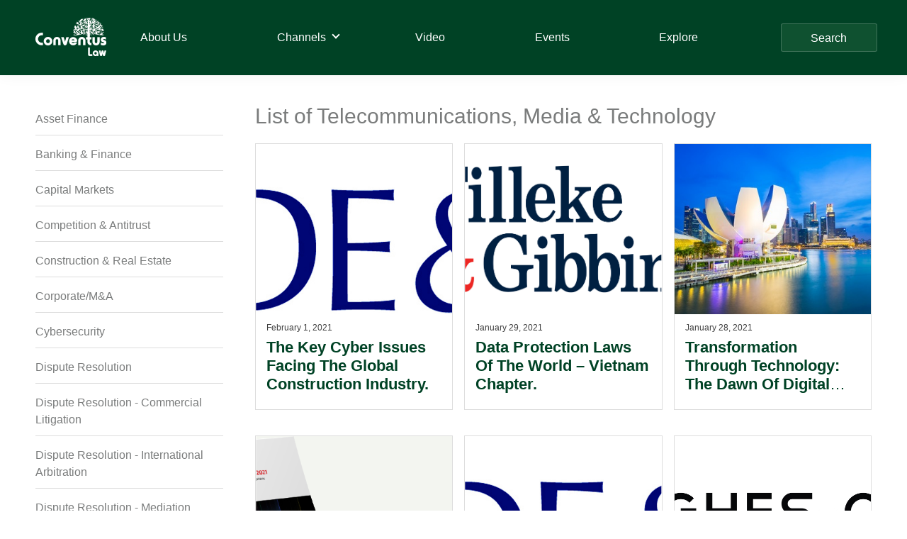

--- FILE ---
content_type: text/html; charset=UTF-8
request_url: https://conventuslaw.com/practice-area-channel/telecommunications-media-technology/?dps_paged=112&cambodia/
body_size: 22160
content:
<!DOCTYPE html>
<html lang="en-US">
<head >
<meta charset="UTF-8" />
<meta name="viewport" content="width=device-width, initial-scale=1" />
<meta name='robots' content='index, follow, max-image-preview:large, max-snippet:-1, max-video-preview:-1' />

	<!-- This site is optimized with the Yoast SEO plugin v25.4 - https://yoast.com/wordpress/plugins/seo/ -->
	<title>Telecommunications, Media &amp; Technology Archives - Conventus Law</title>
	<link rel="canonical" href="https://conventuslaw.com/practice-area-channel/telecommunications-media-technology/" />
	<link rel="next" href="https://conventuslaw.com/practice-area-channel/telecommunications-media-technology/page/2/" />
	<meta property="og:locale" content="en_US" />
	<meta property="og:type" content="article" />
	<meta property="og:title" content="Telecommunications, Media &amp; Technology Archives - Conventus Law" />
	<meta property="og:url" content="https://conventuslaw.com/practice-area-channel/telecommunications-media-technology/" />
	<meta property="og:site_name" content="Conventus Law" />
	<meta name="twitter:card" content="summary_large_image" />
	<script type="application/ld+json" class="yoast-schema-graph">{"@context":"https://schema.org","@graph":[{"@type":"CollectionPage","@id":"https://conventuslaw.com/practice-area-channel/telecommunications-media-technology/","url":"https://conventuslaw.com/practice-area-channel/telecommunications-media-technology/","name":"Telecommunications, Media &amp; Technology Archives - Conventus Law","isPartOf":{"@id":"https://conventuslaw.com/#website"},"primaryImageOfPage":{"@id":"https://conventuslaw.com/practice-area-channel/telecommunications-media-technology/#primaryimage"},"image":{"@id":"https://conventuslaw.com/practice-area-channel/telecommunications-media-technology/#primaryimage"},"thumbnailUrl":"https://conventuslaw.com/wp-content/uploads/2022/03/5-3.jpg","breadcrumb":{"@id":"https://conventuslaw.com/practice-area-channel/telecommunications-media-technology/#breadcrumb"},"inLanguage":"en-US"},{"@type":"ImageObject","inLanguage":"en-US","@id":"https://conventuslaw.com/practice-area-channel/telecommunications-media-technology/#primaryimage","url":"https://conventuslaw.com/wp-content/uploads/2022/03/5-3.jpg","contentUrl":"https://conventuslaw.com/wp-content/uploads/2022/03/5-3.jpg","width":1080,"height":1080},{"@type":"BreadcrumbList","@id":"https://conventuslaw.com/practice-area-channel/telecommunications-media-technology/#breadcrumb","itemListElement":[{"@type":"ListItem","position":1,"name":"Home","item":"https://conventuslaw.com/"},{"@type":"ListItem","position":2,"name":"Telecommunications, Media &amp; Technology"}]},{"@type":"WebSite","@id":"https://conventuslaw.com/#website","url":"https://conventuslaw.com/","name":"Conventus Law","description":"Conventus Law","publisher":{"@id":"https://conventuslaw.com/#organization"},"potentialAction":[{"@type":"SearchAction","target":{"@type":"EntryPoint","urlTemplate":"https://conventuslaw.com/?s={search_term_string}"},"query-input":{"@type":"PropertyValueSpecification","valueRequired":true,"valueName":"search_term_string"}}],"inLanguage":"en-US"},{"@type":"Organization","@id":"https://conventuslaw.com/#organization","name":"Conventus Law","url":"https://conventuslaw.com/","logo":{"@type":"ImageObject","inLanguage":"en-US","@id":"https://conventuslaw.com/#/schema/logo/image/","url":"https://conventuslaw.com/wp-content/uploads/2021/06/Conventus_logo-white-small.png","contentUrl":"https://conventuslaw.com/wp-content/uploads/2021/06/Conventus_logo-white-small.png","width":200,"height":108,"caption":"Conventus Law"},"image":{"@id":"https://conventuslaw.com/#/schema/logo/image/"}}]}</script>
	<!-- / Yoast SEO plugin. -->


<link rel='dns-prefetch' href='//static.addtoany.com' />
<link rel='dns-prefetch' href='//www.googletagmanager.com' />
<link rel="alternate" type="application/rss+xml" title="Conventus Law &raquo; Feed" href="https://conventuslaw.com/feed/" />
<link rel="alternate" type="application/rss+xml" title="Conventus Law &raquo; Comments Feed" href="https://conventuslaw.com/comments/feed/" />
<link rel="alternate" type="application/rss+xml" title="Conventus Law &raquo; Telecommunications, Media &amp; Technology Practice Area Feed" href="https://conventuslaw.com/practice-area-channel/telecommunications-media-technology/feed/" />
<style id='wp-img-auto-sizes-contain-inline-css'>
img:is([sizes=auto i],[sizes^="auto," i]){contain-intrinsic-size:3000px 1500px}
/*# sourceURL=wp-img-auto-sizes-contain-inline-css */
</style>
<link rel='stylesheet' id='genesis-blocks-style-css-css' href='https://conventuslaw.com/wp-content/plugins/genesis-blocks/dist/style-blocks.build.css?ver=1742435062' media='all' />
<link rel='stylesheet' id='genesis-sample-css' href='https://conventuslaw.com/wp-content/themes/genesis-sample/style.css?ver=3.4.1' media='all' />
<style id='genesis-sample-inline-css'>


		a,
		.entry-title a:focus,
		.entry-title a:hover,
		.genesis-nav-menu a:focus,
		.genesis-nav-menu a:hover,
		.genesis-nav-menu .current-menu-item > a,
		.genesis-nav-menu .sub-menu .current-menu-item > a:focus,
		.genesis-nav-menu .sub-menu .current-menu-item > a:hover,
		.menu-toggle:focus,
		.menu-toggle:hover,
		.sub-menu-toggle:focus,
		.sub-menu-toggle:hover {
			color: #004225;
		}

		

		button:focus,
		button:hover,
		input[type="button"]:focus,
		input[type="button"]:hover,
		input[type="reset"]:focus,
		input[type="reset"]:hover,
		input[type="submit"]:focus,
		input[type="submit"]:hover,
		input[type="reset"]:focus,
		input[type="reset"]:hover,
		input[type="submit"]:focus,
		input[type="submit"]:hover,
		.site-container div.wpforms-container-full .wpforms-form input[type="submit"]:focus,
		.site-container div.wpforms-container-full .wpforms-form input[type="submit"]:hover,
		.site-container div.wpforms-container-full .wpforms-form button[type="submit"]:focus,
		.site-container div.wpforms-container-full .wpforms-form button[type="submit"]:hover,
		.button:focus,
		.button:hover {
			background-color: #85ae4a;
			color: #333333;
		}

		@media only screen and (min-width: 960px) {
			.genesis-nav-menu > .menu-highlight > a:hover,
			.genesis-nav-menu > .menu-highlight > a:focus,
			.genesis-nav-menu > .menu-highlight.current-menu-item > a {
				background-color: #85ae4a;
				color: #333333;
			}
		}
		
		.wp-custom-logo .site-container .custom-logo-link {
			aspect-ratio: 100/54;
		}
		
		.wp-custom-logo .site-container .title-area {
			max-width: 100px;
		}
		
		.wp-custom-logo .title-area {
			padding-top: 8px;
		}
		
/*# sourceURL=genesis-sample-inline-css */
</style>
<style id='wp-emoji-styles-inline-css'>

	img.wp-smiley, img.emoji {
		display: inline !important;
		border: none !important;
		box-shadow: none !important;
		height: 1em !important;
		width: 1em !important;
		margin: 0 0.07em !important;
		vertical-align: -0.1em !important;
		background: none !important;
		padding: 0 !important;
	}
/*# sourceURL=wp-emoji-styles-inline-css */
</style>
<style id='wp-block-library-inline-css'>
:root{--wp-block-synced-color:#7a00df;--wp-block-synced-color--rgb:122,0,223;--wp-bound-block-color:var(--wp-block-synced-color);--wp-editor-canvas-background:#ddd;--wp-admin-theme-color:#007cba;--wp-admin-theme-color--rgb:0,124,186;--wp-admin-theme-color-darker-10:#006ba1;--wp-admin-theme-color-darker-10--rgb:0,107,160.5;--wp-admin-theme-color-darker-20:#005a87;--wp-admin-theme-color-darker-20--rgb:0,90,135;--wp-admin-border-width-focus:2px}@media (min-resolution:192dpi){:root{--wp-admin-border-width-focus:1.5px}}.wp-element-button{cursor:pointer}:root .has-very-light-gray-background-color{background-color:#eee}:root .has-very-dark-gray-background-color{background-color:#313131}:root .has-very-light-gray-color{color:#eee}:root .has-very-dark-gray-color{color:#313131}:root .has-vivid-green-cyan-to-vivid-cyan-blue-gradient-background{background:linear-gradient(135deg,#00d084,#0693e3)}:root .has-purple-crush-gradient-background{background:linear-gradient(135deg,#34e2e4,#4721fb 50%,#ab1dfe)}:root .has-hazy-dawn-gradient-background{background:linear-gradient(135deg,#faaca8,#dad0ec)}:root .has-subdued-olive-gradient-background{background:linear-gradient(135deg,#fafae1,#67a671)}:root .has-atomic-cream-gradient-background{background:linear-gradient(135deg,#fdd79a,#004a59)}:root .has-nightshade-gradient-background{background:linear-gradient(135deg,#330968,#31cdcf)}:root .has-midnight-gradient-background{background:linear-gradient(135deg,#020381,#2874fc)}:root{--wp--preset--font-size--normal:16px;--wp--preset--font-size--huge:42px}.has-regular-font-size{font-size:1em}.has-larger-font-size{font-size:2.625em}.has-normal-font-size{font-size:var(--wp--preset--font-size--normal)}.has-huge-font-size{font-size:var(--wp--preset--font-size--huge)}.has-text-align-center{text-align:center}.has-text-align-left{text-align:left}.has-text-align-right{text-align:right}.has-fit-text{white-space:nowrap!important}#end-resizable-editor-section{display:none}.aligncenter{clear:both}.items-justified-left{justify-content:flex-start}.items-justified-center{justify-content:center}.items-justified-right{justify-content:flex-end}.items-justified-space-between{justify-content:space-between}.screen-reader-text{border:0;clip-path:inset(50%);height:1px;margin:-1px;overflow:hidden;padding:0;position:absolute;width:1px;word-wrap:normal!important}.screen-reader-text:focus{background-color:#ddd;clip-path:none;color:#444;display:block;font-size:1em;height:auto;left:5px;line-height:normal;padding:15px 23px 14px;text-decoration:none;top:5px;width:auto;z-index:100000}html :where(.has-border-color){border-style:solid}html :where([style*=border-top-color]){border-top-style:solid}html :where([style*=border-right-color]){border-right-style:solid}html :where([style*=border-bottom-color]){border-bottom-style:solid}html :where([style*=border-left-color]){border-left-style:solid}html :where([style*=border-width]){border-style:solid}html :where([style*=border-top-width]){border-top-style:solid}html :where([style*=border-right-width]){border-right-style:solid}html :where([style*=border-bottom-width]){border-bottom-style:solid}html :where([style*=border-left-width]){border-left-style:solid}html :where(img[class*=wp-image-]){height:auto;max-width:100%}:where(figure){margin:0 0 1em}html :where(.is-position-sticky){--wp-admin--admin-bar--position-offset:var(--wp-admin--admin-bar--height,0px)}@media screen and (max-width:600px){html :where(.is-position-sticky){--wp-admin--admin-bar--position-offset:0px}}

/*# sourceURL=wp-block-library-inline-css */
</style><style id='global-styles-inline-css'>
:root{--wp--preset--aspect-ratio--square: 1;--wp--preset--aspect-ratio--4-3: 4/3;--wp--preset--aspect-ratio--3-4: 3/4;--wp--preset--aspect-ratio--3-2: 3/2;--wp--preset--aspect-ratio--2-3: 2/3;--wp--preset--aspect-ratio--16-9: 16/9;--wp--preset--aspect-ratio--9-16: 9/16;--wp--preset--color--black: #000000;--wp--preset--color--cyan-bluish-gray: #abb8c3;--wp--preset--color--white: #ffffff;--wp--preset--color--pale-pink: #f78da7;--wp--preset--color--vivid-red: #cf2e2e;--wp--preset--color--luminous-vivid-orange: #ff6900;--wp--preset--color--luminous-vivid-amber: #fcb900;--wp--preset--color--light-green-cyan: #7bdcb5;--wp--preset--color--vivid-green-cyan: #00d084;--wp--preset--color--pale-cyan-blue: #8ed1fc;--wp--preset--color--vivid-cyan-blue: #0693e3;--wp--preset--color--vivid-purple: #9b51e0;--wp--preset--color--theme-primary: #004225;--wp--preset--color--theme-secondary: #85ae4a;--wp--preset--gradient--vivid-cyan-blue-to-vivid-purple: linear-gradient(135deg,rgb(6,147,227) 0%,rgb(155,81,224) 100%);--wp--preset--gradient--light-green-cyan-to-vivid-green-cyan: linear-gradient(135deg,rgb(122,220,180) 0%,rgb(0,208,130) 100%);--wp--preset--gradient--luminous-vivid-amber-to-luminous-vivid-orange: linear-gradient(135deg,rgb(252,185,0) 0%,rgb(255,105,0) 100%);--wp--preset--gradient--luminous-vivid-orange-to-vivid-red: linear-gradient(135deg,rgb(255,105,0) 0%,rgb(207,46,46) 100%);--wp--preset--gradient--very-light-gray-to-cyan-bluish-gray: linear-gradient(135deg,rgb(238,238,238) 0%,rgb(169,184,195) 100%);--wp--preset--gradient--cool-to-warm-spectrum: linear-gradient(135deg,rgb(74,234,220) 0%,rgb(151,120,209) 20%,rgb(207,42,186) 40%,rgb(238,44,130) 60%,rgb(251,105,98) 80%,rgb(254,248,76) 100%);--wp--preset--gradient--blush-light-purple: linear-gradient(135deg,rgb(255,206,236) 0%,rgb(152,150,240) 100%);--wp--preset--gradient--blush-bordeaux: linear-gradient(135deg,rgb(254,205,165) 0%,rgb(254,45,45) 50%,rgb(107,0,62) 100%);--wp--preset--gradient--luminous-dusk: linear-gradient(135deg,rgb(255,203,112) 0%,rgb(199,81,192) 50%,rgb(65,88,208) 100%);--wp--preset--gradient--pale-ocean: linear-gradient(135deg,rgb(255,245,203) 0%,rgb(182,227,212) 50%,rgb(51,167,181) 100%);--wp--preset--gradient--electric-grass: linear-gradient(135deg,rgb(202,248,128) 0%,rgb(113,206,126) 100%);--wp--preset--gradient--midnight: linear-gradient(135deg,rgb(2,3,129) 0%,rgb(40,116,252) 100%);--wp--preset--font-size--small: 12px;--wp--preset--font-size--medium: 20px;--wp--preset--font-size--large: 20px;--wp--preset--font-size--x-large: 42px;--wp--preset--font-size--normal: 18px;--wp--preset--font-size--larger: 24px;--wp--preset--spacing--20: 0.44rem;--wp--preset--spacing--30: 0.67rem;--wp--preset--spacing--40: 1rem;--wp--preset--spacing--50: 1.5rem;--wp--preset--spacing--60: 2.25rem;--wp--preset--spacing--70: 3.38rem;--wp--preset--spacing--80: 5.06rem;--wp--preset--shadow--natural: 6px 6px 9px rgba(0, 0, 0, 0.2);--wp--preset--shadow--deep: 12px 12px 50px rgba(0, 0, 0, 0.4);--wp--preset--shadow--sharp: 6px 6px 0px rgba(0, 0, 0, 0.2);--wp--preset--shadow--outlined: 6px 6px 0px -3px rgb(255, 255, 255), 6px 6px rgb(0, 0, 0);--wp--preset--shadow--crisp: 6px 6px 0px rgb(0, 0, 0);}:where(.is-layout-flex){gap: 0.5em;}:where(.is-layout-grid){gap: 0.5em;}body .is-layout-flex{display: flex;}.is-layout-flex{flex-wrap: wrap;align-items: center;}.is-layout-flex > :is(*, div){margin: 0;}body .is-layout-grid{display: grid;}.is-layout-grid > :is(*, div){margin: 0;}:where(.wp-block-columns.is-layout-flex){gap: 2em;}:where(.wp-block-columns.is-layout-grid){gap: 2em;}:where(.wp-block-post-template.is-layout-flex){gap: 1.25em;}:where(.wp-block-post-template.is-layout-grid){gap: 1.25em;}.has-black-color{color: var(--wp--preset--color--black) !important;}.has-cyan-bluish-gray-color{color: var(--wp--preset--color--cyan-bluish-gray) !important;}.has-white-color{color: var(--wp--preset--color--white) !important;}.has-pale-pink-color{color: var(--wp--preset--color--pale-pink) !important;}.has-vivid-red-color{color: var(--wp--preset--color--vivid-red) !important;}.has-luminous-vivid-orange-color{color: var(--wp--preset--color--luminous-vivid-orange) !important;}.has-luminous-vivid-amber-color{color: var(--wp--preset--color--luminous-vivid-amber) !important;}.has-light-green-cyan-color{color: var(--wp--preset--color--light-green-cyan) !important;}.has-vivid-green-cyan-color{color: var(--wp--preset--color--vivid-green-cyan) !important;}.has-pale-cyan-blue-color{color: var(--wp--preset--color--pale-cyan-blue) !important;}.has-vivid-cyan-blue-color{color: var(--wp--preset--color--vivid-cyan-blue) !important;}.has-vivid-purple-color{color: var(--wp--preset--color--vivid-purple) !important;}.has-black-background-color{background-color: var(--wp--preset--color--black) !important;}.has-cyan-bluish-gray-background-color{background-color: var(--wp--preset--color--cyan-bluish-gray) !important;}.has-white-background-color{background-color: var(--wp--preset--color--white) !important;}.has-pale-pink-background-color{background-color: var(--wp--preset--color--pale-pink) !important;}.has-vivid-red-background-color{background-color: var(--wp--preset--color--vivid-red) !important;}.has-luminous-vivid-orange-background-color{background-color: var(--wp--preset--color--luminous-vivid-orange) !important;}.has-luminous-vivid-amber-background-color{background-color: var(--wp--preset--color--luminous-vivid-amber) !important;}.has-light-green-cyan-background-color{background-color: var(--wp--preset--color--light-green-cyan) !important;}.has-vivid-green-cyan-background-color{background-color: var(--wp--preset--color--vivid-green-cyan) !important;}.has-pale-cyan-blue-background-color{background-color: var(--wp--preset--color--pale-cyan-blue) !important;}.has-vivid-cyan-blue-background-color{background-color: var(--wp--preset--color--vivid-cyan-blue) !important;}.has-vivid-purple-background-color{background-color: var(--wp--preset--color--vivid-purple) !important;}.has-black-border-color{border-color: var(--wp--preset--color--black) !important;}.has-cyan-bluish-gray-border-color{border-color: var(--wp--preset--color--cyan-bluish-gray) !important;}.has-white-border-color{border-color: var(--wp--preset--color--white) !important;}.has-pale-pink-border-color{border-color: var(--wp--preset--color--pale-pink) !important;}.has-vivid-red-border-color{border-color: var(--wp--preset--color--vivid-red) !important;}.has-luminous-vivid-orange-border-color{border-color: var(--wp--preset--color--luminous-vivid-orange) !important;}.has-luminous-vivid-amber-border-color{border-color: var(--wp--preset--color--luminous-vivid-amber) !important;}.has-light-green-cyan-border-color{border-color: var(--wp--preset--color--light-green-cyan) !important;}.has-vivid-green-cyan-border-color{border-color: var(--wp--preset--color--vivid-green-cyan) !important;}.has-pale-cyan-blue-border-color{border-color: var(--wp--preset--color--pale-cyan-blue) !important;}.has-vivid-cyan-blue-border-color{border-color: var(--wp--preset--color--vivid-cyan-blue) !important;}.has-vivid-purple-border-color{border-color: var(--wp--preset--color--vivid-purple) !important;}.has-vivid-cyan-blue-to-vivid-purple-gradient-background{background: var(--wp--preset--gradient--vivid-cyan-blue-to-vivid-purple) !important;}.has-light-green-cyan-to-vivid-green-cyan-gradient-background{background: var(--wp--preset--gradient--light-green-cyan-to-vivid-green-cyan) !important;}.has-luminous-vivid-amber-to-luminous-vivid-orange-gradient-background{background: var(--wp--preset--gradient--luminous-vivid-amber-to-luminous-vivid-orange) !important;}.has-luminous-vivid-orange-to-vivid-red-gradient-background{background: var(--wp--preset--gradient--luminous-vivid-orange-to-vivid-red) !important;}.has-very-light-gray-to-cyan-bluish-gray-gradient-background{background: var(--wp--preset--gradient--very-light-gray-to-cyan-bluish-gray) !important;}.has-cool-to-warm-spectrum-gradient-background{background: var(--wp--preset--gradient--cool-to-warm-spectrum) !important;}.has-blush-light-purple-gradient-background{background: var(--wp--preset--gradient--blush-light-purple) !important;}.has-blush-bordeaux-gradient-background{background: var(--wp--preset--gradient--blush-bordeaux) !important;}.has-luminous-dusk-gradient-background{background: var(--wp--preset--gradient--luminous-dusk) !important;}.has-pale-ocean-gradient-background{background: var(--wp--preset--gradient--pale-ocean) !important;}.has-electric-grass-gradient-background{background: var(--wp--preset--gradient--electric-grass) !important;}.has-midnight-gradient-background{background: var(--wp--preset--gradient--midnight) !important;}.has-small-font-size{font-size: var(--wp--preset--font-size--small) !important;}.has-medium-font-size{font-size: var(--wp--preset--font-size--medium) !important;}.has-large-font-size{font-size: var(--wp--preset--font-size--large) !important;}.has-x-large-font-size{font-size: var(--wp--preset--font-size--x-large) !important;}
/*# sourceURL=global-styles-inline-css */
</style>

<style id='classic-theme-styles-inline-css'>
/*! This file is auto-generated */
.wp-block-button__link{color:#fff;background-color:#32373c;border-radius:9999px;box-shadow:none;text-decoration:none;padding:calc(.667em + 2px) calc(1.333em + 2px);font-size:1.125em}.wp-block-file__button{background:#32373c;color:#fff;text-decoration:none}
/*# sourceURL=/wp-includes/css/classic-themes.min.css */
</style>
<link rel='stylesheet' id='contact-form-7-css' href='https://conventuslaw.com/wp-content/plugins/contact-form-7/includes/css/styles.css?ver=6.1' media='all' />
<link rel='stylesheet' id='wp-banners-css-css' href='https://conventuslaw.com/wp-content/plugins/custom-banners/assets/css/wp-banners.css?ver=6.9' media='all' />
<link rel='stylesheet' id='Rich_Web_Video_Slider-css' href='https://conventuslaw.com/wp-content/plugins/slider-video/Style/Rich-Web-Video-Slider-Widget.css?ver=6.9' media='all' />
<link rel='stylesheet' id='fontawesomeSl-css-css' href='https://conventuslaw.com/wp-content/plugins/slider-video/Style/richwebicons.css?ver=6.9' media='all' />
<link rel='stylesheet' id='custom-style-css' href='https://conventuslaw.com/wp-content/themes/genesis-sample/css/custom.css?ver=6.9' media='all' />
<link rel='stylesheet' id='genesis-sample-gutenberg-css' href='https://conventuslaw.com/wp-content/themes/genesis-sample/lib/gutenberg/front-end.css?ver=3.4.1' media='all' />
<style id='genesis-sample-gutenberg-inline-css'>
.gb-block-post-grid .gb-post-grid-items h2 a:hover {
	color: #004225;
}

.site-container .wp-block-button .wp-block-button__link {
	background-color: #004225;
}

.wp-block-button .wp-block-button__link:not(.has-background),
.wp-block-button .wp-block-button__link:not(.has-background):focus,
.wp-block-button .wp-block-button__link:not(.has-background):hover {
	color: #ffffff;
}

.site-container .wp-block-button.is-style-outline .wp-block-button__link {
	color: #004225;
}

.site-container .wp-block-button.is-style-outline .wp-block-button__link:focus,
.site-container .wp-block-button.is-style-outline .wp-block-button__link:hover {
	color: #236548;
}		.site-container .has-small-font-size {
			font-size: 12px;
		}		.site-container .has-normal-font-size {
			font-size: 18px;
		}		.site-container .has-large-font-size {
			font-size: 20px;
		}		.site-container .has-larger-font-size {
			font-size: 24px;
		}		.site-container .has-theme-primary-color,
		.site-container .wp-block-button .wp-block-button__link.has-theme-primary-color,
		.site-container .wp-block-button.is-style-outline .wp-block-button__link.has-theme-primary-color {
			color: #004225;
		}

		.site-container .has-theme-primary-background-color,
		.site-container .wp-block-button .wp-block-button__link.has-theme-primary-background-color,
		.site-container .wp-block-pullquote.is-style-solid-color.has-theme-primary-background-color {
			background-color: #004225;
		}		.site-container .has-theme-secondary-color,
		.site-container .wp-block-button .wp-block-button__link.has-theme-secondary-color,
		.site-container .wp-block-button.is-style-outline .wp-block-button__link.has-theme-secondary-color {
			color: #85ae4a;
		}

		.site-container .has-theme-secondary-background-color,
		.site-container .wp-block-button .wp-block-button__link.has-theme-secondary-background-color,
		.site-container .wp-block-pullquote.is-style-solid-color.has-theme-secondary-background-color {
			background-color: #85ae4a;
		}
/*# sourceURL=genesis-sample-gutenberg-inline-css */
</style>
<link rel='stylesheet' id='wpdreams-ajaxsearchpro-instances-css' href='https://conventuslaw.com/wp-content/uploads/asp_upload/style.instances-ho-is-po-no-da-au-is.css?ver=59s8xF' media='all' />
<link rel='stylesheet' id='lazyload-video-css-css' href='https://conventuslaw.com/wp-content/plugins/lazy-load-for-videos/public/css/lazyload-shared.css?ver=2.18.4' media='all' />
<style id='lazyload-video-css-inline-css'>
.entry-content a.lazy-load-youtube, a.lazy-load-youtube, .lazy-load-vimeo{ background-size: cover; }.titletext.youtube { display: none; }.lazy-load-div:before { content: "\25B6"; text-shadow: 0px 0px 60px rgba(0,0,0,0.8); }
/*# sourceURL=lazyload-video-css-inline-css */
</style>
<link rel='stylesheet' id='heateor_sss_frontend_css-css' href='https://conventuslaw.com/wp-content/plugins/sassy-social-share/public/css/sassy-social-share-public.css?ver=3.3.76' media='all' />
<style id='heateor_sss_frontend_css-inline-css'>
.heateor_sss_button_instagram span.heateor_sss_svg,a.heateor_sss_instagram span.heateor_sss_svg{background:radial-gradient(circle at 30% 107%,#fdf497 0,#fdf497 5%,#fd5949 45%,#d6249f 60%,#285aeb 90%)}div.heateor_sss_horizontal_sharing a.heateor_sss_button_instagram span{background:#cccccc!important;}div.heateor_sss_standard_follow_icons_container a.heateor_sss_button_instagram span{background:#cccccc}div.heateor_sss_horizontal_sharing a.heateor_sss_button_instagram span:hover{background:#60aa80!important;}div.heateor_sss_standard_follow_icons_container a.heateor_sss_button_instagram span:hover{background:#60aa80}div.heateor_sss_vertical_sharing  a.heateor_sss_button_instagram span{background:#ccc!important;}div.heateor_sss_floating_follow_icons_container a.heateor_sss_button_instagram span{background:#ccc}div.heateor_sss_vertical_sharing a.heateor_sss_button_instagram span:hover{background:#60aa80!important;}div.heateor_sss_floating_follow_icons_container a.heateor_sss_button_instagram span:hover{background:#60aa80}.heateor_sss_horizontal_sharing .heateor_sss_svg,.heateor_sss_standard_follow_icons_container .heateor_sss_svg{background-color:#cccccc!important;background:#cccccc!important;color:#1f613d;border-width:0px;border-style:solid;border-color:transparent}.heateor_sss_horizontal_sharing span.heateor_sss_svg:hover,.heateor_sss_standard_follow_icons_container span.heateor_sss_svg:hover{background-color:#60aa80!important;background:#60aa80!importantborder-color:transparent;}.heateor_sss_vertical_sharing span.heateor_sss_svg,.heateor_sss_floating_follow_icons_container span.heateor_sss_svg{background-color:#ccc!important;background:#ccc!important;color:#1f613d;border-width:0px;border-style:solid;border-color:#1f613d;}div.heateor_sss_vertical_sharing span.heateor_sss_svg svg:hover path:not(.heateor_sss_no_fill),div.heateor_sss_vertical_sharing span.heateor_sss_svg svg:hover ellipse, div.heateor_sss_vertical_sharing span.heateor_sss_svg svg:hover circle, div.heateor_sss_vertical_sharing span.heateor_sss_svg svg:hover polygon{fill:#ccc}div.heateor_sss_vertical_sharing span.heateor_sss_svg svg:hover path.heateor_sss_svg_stroke{stroke:#ccc}.heateor_sss_vertical_sharing span.heateor_sss_svg:hover,.heateor_sss_floating_follow_icons_container span.heateor_sss_svg:hover{background-color:#60aa80!important;background:#60aa80!important;color:#ccc;border-color:transparent;}div.heateor_sss_horizontal_sharing .heateor_sss_square_count{display: block}div.heateor_sss_vertical_sharing .heateor_sss_square_count{float:right;margin:0 8px;line-height:40px;}@media screen and (max-width:783px) {.heateor_sss_vertical_sharing{display:none!important}}div.heateorSssSharingArrow{display:none}
/*# sourceURL=heateor_sss_frontend_css-inline-css */
</style>
<link rel='stylesheet' id='addtoany-css' href='https://conventuslaw.com/wp-content/plugins/add-to-any/addtoany.min.css?ver=1.16' media='all' />
<style id='rocket-lazyload-inline-css'>
.rll-youtube-player{position:relative;padding-bottom:56.23%;height:0;overflow:hidden;max-width:100%;}.rll-youtube-player:focus-within{outline: 2px solid currentColor;outline-offset: 5px;}.rll-youtube-player iframe{position:absolute;top:0;left:0;width:100%;height:100%;z-index:100;background:0 0}.rll-youtube-player img{bottom:0;display:block;left:0;margin:auto;max-width:100%;width:100%;position:absolute;right:0;top:0;border:none;height:auto;-webkit-transition:.4s all;-moz-transition:.4s all;transition:.4s all}.rll-youtube-player img:hover{-webkit-filter:brightness(75%)}.rll-youtube-player .play{height:100%;width:100%;left:0;top:0;position:absolute;background:url(https://conventuslaw.com/wp-content/plugins/rocket-lazy-load/assets/img/youtube.png) no-repeat center;background-color: transparent !important;cursor:pointer;border:none;}.wp-embed-responsive .wp-has-aspect-ratio .rll-youtube-player{position:absolute;padding-bottom:0;width:100%;height:100%;top:0;bottom:0;left:0;right:0}
/*# sourceURL=rocket-lazyload-inline-css */
</style>
<script id="addtoany-core-js-before">
window.a2a_config=window.a2a_config||{};a2a_config.callbacks=[];a2a_config.overlays=[];a2a_config.templates={};
a2a_config.icon_color="#dddddd,#1f613d";

//# sourceURL=addtoany-core-js-before
</script>
<script defer src="https://static.addtoany.com/menu/page.js" id="addtoany-core-js"></script>
<script src="https://conventuslaw.com/wp-includes/js/jquery/jquery.min.js?ver=3.7.1" id="jquery-core-js"></script>
<script src="https://conventuslaw.com/wp-includes/js/jquery/jquery-migrate.min.js?ver=3.4.1" id="jquery-migrate-js"></script>
<script defer src="https://conventuslaw.com/wp-content/plugins/add-to-any/addtoany.min.js?ver=1.1" id="addtoany-jquery-js"></script>
<script src="https://conventuslaw.com/wp-includes/js/jquery/ui/core.min.js?ver=1.13.3" id="jquery-ui-core-js"></script>
<script id="Rich_Web_Video_Slider-js-extra">
var object = {"ajaxurl":"https://conventuslaw.com/wp-admin/admin-ajax.php"};
//# sourceURL=Rich_Web_Video_Slider-js-extra
</script>
<script src="https://conventuslaw.com/wp-content/plugins/slider-video/Scripts/Rich-Web-Video-Slider-Widget.js?ver=6.9" id="Rich_Web_Video_Slider-js"></script>

<!-- Google tag (gtag.js) snippet added by Site Kit -->

<!-- Google Analytics snippet added by Site Kit -->
<script src="https://www.googletagmanager.com/gtag/js?id=GT-KTTD47W" id="google_gtagjs-js" async></script>
<script id="google_gtagjs-js-after">
window.dataLayer = window.dataLayer || [];function gtag(){dataLayer.push(arguments);}
gtag("set","linker",{"domains":["conventuslaw.com"]});
gtag("js", new Date());
gtag("set", "developer_id.dZTNiMT", true);
gtag("config", "GT-KTTD47W");
 window._googlesitekit = window._googlesitekit || {}; window._googlesitekit.throttledEvents = []; window._googlesitekit.gtagEvent = (name, data) => { var key = JSON.stringify( { name, data } ); if ( !! window._googlesitekit.throttledEvents[ key ] ) { return; } window._googlesitekit.throttledEvents[ key ] = true; setTimeout( () => { delete window._googlesitekit.throttledEvents[ key ]; }, 5 ); gtag( "event", name, { ...data, event_source: "site-kit" } ); }; 
//# sourceURL=google_gtagjs-js-after
</script>

<!-- End Google tag (gtag.js) snippet added by Site Kit -->
<link rel="https://api.w.org/" href="https://conventuslaw.com/wp-json/" /><link rel="alternate" title="JSON" type="application/json" href="https://conventuslaw.com/wp-json/wp/v2/practice_areas/78" /><link rel="EditURI" type="application/rsd+xml" title="RSD" href="https://conventuslaw.com/xmlrpc.php?rsd" />
<meta name="generator" content="WordPress 6.9" />
<style type="text/css" media="screen"></style><meta name="generator" content="Site Kit by Google 1.156.0" /><!-- Global site tag (gtag.js) - Google Analytics -->
<script async src="https://www.googletagmanager.com/gtag/js?id=UA-23850099-1"></script>
<script>
  window.dataLayer = window.dataLayer || [];
  function gtag(){dataLayer.push(arguments);}
  gtag('js', new Date());

  gtag('config', 'UA-23850099-1');
</script><link rel="pingback" href="https://conventuslaw.com/xmlrpc.php" />
            <style type="text/css">
                @font-face {
                    font-family: 'asppsicons2';
                    src: url('https://conventuslaw.com/wp-content/plugins/ajax-search-pro/css/fonts/icons/icons2.eot');
                    src: url('https://conventuslaw.com/wp-content/plugins/ajax-search-pro/css/fonts/icons/icons2.eot?#iefix') format('embedded-opentype'),
                    url('https://conventuslaw.com/wp-content/plugins/ajax-search-pro/css/fonts/icons/icons2.woff2') format('woff2'),
                    url('https://conventuslaw.com/wp-content/plugins/ajax-search-pro/css/fonts/icons/icons2.woff') format('woff'),
                    url('https://conventuslaw.com/wp-content/plugins/ajax-search-pro/css/fonts/icons/icons2.ttf') format('truetype'),
                    url('https://conventuslaw.com/wp-content/plugins/ajax-search-pro/css/fonts/icons/icons2.svg#icons') format('svg');
                    font-weight: normal;
                    font-style: normal;
                }
                                .asp_m{height: 0;}            </style>
                        <script type="text/javascript">
                if ( typeof _ASP !== "undefined" && _ASP !== null && typeof _ASP.initialize !== "undefined" )
                    _ASP.initialize();
            </script>
            <link rel="icon" href="https://conventuslaw.com/wp-content/uploads/2021/05/favicon.png" sizes="32x32" />
<link rel="icon" href="https://conventuslaw.com/wp-content/uploads/2021/05/favicon.png" sizes="192x192" />
<link rel="apple-touch-icon" href="https://conventuslaw.com/wp-content/uploads/2021/05/favicon.png" />
<meta name="msapplication-TileImage" content="https://conventuslaw.com/wp-content/uploads/2021/05/favicon.png" />
		<style id="wp-custom-css">
			.single .entry-header {display: none;}
#genesis-sidebar-primary.sidebar .banner_wrapper .banner:after {
  background: none;
}
.sidebar .widget.rotatingBannerWidget .widget-title {display: none;}

/* Law firm CSS */
.single-law_firms .content-sidebar-wrap aside#genesis-sidebar-primary, .law-firm-index-page .content-sidebar-wrap aside#genesis-sidebar-primary{
    display: none;
}
.single-law_firms .content-sidebar-wrap main#genesis-content, .law-firm-index-page .content-sidebar-wrap main#genesis-content{
    width: 100%;
}		</style>
		<noscript><style id="rocket-lazyload-nojs-css">.rll-youtube-player, [data-lazy-src]{display:none !important;}</style></noscript></head>
<body class="archive tax-practice_areas term-telecommunications-media-technology term-78 wp-custom-logo wp-embed-responsive wp-theme-genesis wp-child-theme-genesis-sample header-full-width content-sidebar genesis-breadcrumbs-hidden genesis-footer-widgets-visible no-js">	<script>
	//<![CDATA[
	(function(){
		var c = document.body.classList;
		c.remove( 'no-js' );
		c.add( 'js' );
	})();
	//]]>
	</script>
	<div class="site-container"><ul class="genesis-skip-link"><li><a href="#genesis-nav-primary" class="screen-reader-shortcut"> Skip to primary navigation</a></li><li><a href="#genesis-content" class="screen-reader-shortcut"> Skip to main content</a></li><li><a href="#genesis-sidebar-primary" class="screen-reader-shortcut"> Skip to primary sidebar</a></li><li><a href="#genesis-footer-widgets" class="screen-reader-shortcut"> Skip to footer</a></li></ul><header class="site-header"><div class="wrap"><div class="title-area"><a href="https://conventuslaw.com/" class="custom-logo-link" rel="home" data-wpel-link="internal"><img width="200" height="108" src="data:image/svg+xml,%3Csvg%20xmlns='http://www.w3.org/2000/svg'%20viewBox='0%200%20200%20108'%3E%3C/svg%3E" class="custom-logo" alt="Conventus Law" decoding="async" data-lazy-src="https://conventuslaw.com/wp-content/uploads/2021/06/Conventus_logo-white-small.png" /><noscript><img width="200" height="108" src="https://conventuslaw.com/wp-content/uploads/2021/06/Conventus_logo-white-small.png" class="custom-logo" alt="Conventus Law" decoding="async" /></noscript></a><p class="site-title">Conventus Law</p><p class="site-description">Conventus Law</p></div><nav class="nav-primary" aria-label="Main" id="genesis-nav-primary"><div class="wrap"><ul id="menu-top-menu" class="menu genesis-nav-menu menu-primary js-superfish"><li id="menu-item-183" class="menu-item menu-item-type-post_type menu-item-object-page menu-item-183"><a href="https://conventuslaw.com/about-us/" data-wpel-link="internal"><span >About Us</span></a></li>
<li id="menu-item-304" class="menu-item menu-item-type-custom menu-item-object-custom menu-item-has-children menu-item-304"><a href="#"><span >Channels</span></a>
<ul class="sub-menu">
	<li id="menu-item-340" class="menu-item menu-item-type-post_type menu-item-object-page menu-item-340"><a href="https://conventuslaw.com/jurisdiction-channel/" data-wpel-link="internal"><span >Jurisdiction Channel</span></a></li>
	<li id="menu-item-339" class="menu-item menu-item-type-post_type menu-item-object-page menu-item-339"><a href="https://conventuslaw.com/practice-area-channel/" data-wpel-link="internal"><span >Practice Area Channel</span></a></li>
	<li id="menu-item-338" class="menu-item menu-item-type-post_type menu-item-object-page menu-item-338"><a href="https://conventuslaw.com/industry-channel/" data-wpel-link="internal"><span >Industry Channel</span></a></li>
	<li id="menu-item-394" class="menu-item menu-item-type-post_type menu-item-object-page menu-item-394"><a href="https://conventuslaw.com/business-of-law/" data-wpel-link="internal"><span >Business Of Law</span></a></li>
	<li id="menu-item-227" class="menu-item menu-item-type-post_type menu-item-object-page menu-item-227"><a href="https://conventuslaw.com/law-firms/" data-wpel-link="internal"><span >Law Firms</span></a></li>
	<li id="menu-item-24575" class="menu-item menu-item-type-post_type menu-item-object-page menu-item-24575"><a href="https://conventuslaw.com/special-reports/" data-wpel-link="internal"><span >Special Reports</span></a></li>
</ul>
</li>
<li id="menu-item-188" class="menu-item menu-item-type-post_type menu-item-object-page menu-item-188"><a href="https://conventuslaw.com/video-analysis/" data-wpel-link="internal"><span >Video</span></a></li>
<li id="menu-item-190" class="menu-item menu-item-type-post_type menu-item-object-page menu-item-190"><a href="https://conventuslaw.com/events/" data-wpel-link="internal"><span >Events</span></a></li>
<li id="menu-item-182" class="menu-item menu-item-type-post_type menu-item-object-page menu-item-182"><a href="https://conventuslaw.com/explore/" data-wpel-link="internal"><span >Explore</span></a></li>
<li id="menu-item-362" class="header-search nav-button nav-membership menu-item menu-item-type-custom menu-item-object-custom menu-item-362"><a><span >Search</span></a></li>
<li id="menu-item-184" class="nav-button nav-membership hide menu-item menu-item-type-custom menu-item-object-custom menu-item-184"><a href="#"><span >Membership</span></a></li>
<li id="menu-item-185" class="hide nav-button nav-doc menu-item menu-item-type-custom menu-item-object-custom menu-item-185"><a href="#"><span >Conventus Doc</span></a></li>
</ul></div></nav></div></header><div id="search-lite" style="display:none;"><span class="search-lite-close">x</span><div class='asp_w asp_m asp_m_1 asp_m_1_1 wpdreams_asp_sc wpdreams_asp_sc-1 ajaxsearchpro asp_main_container  asp_non_compact'
     data-id="1"
     data-name="main search"
          data-instance="1"
     id='ajaxsearchpro1_1'>
<div class="probox">
    
    <div class='promagnifier'>
        	    <div class='asp_text_button hiddend'>
		    Search	    </div>
        <div class='innericon'>
            <svg xmlns="http://www.w3.org/2000/svg" width="512" height="512" viewBox="0 0 512 512"><path d="M460.355 421.59l-106.51-106.512c20.04-27.553 31.884-61.437 31.884-98.037C385.73 124.935 310.792 50 218.685 50c-92.106 0-167.04 74.934-167.04 167.04 0 92.107 74.935 167.042 167.04 167.042 34.912 0 67.352-10.773 94.184-29.158L419.945 462l40.41-40.41zM100.63 217.04c0-65.095 52.96-118.055 118.056-118.055 65.098 0 118.057 52.96 118.057 118.056 0 65.097-52.96 118.057-118.057 118.057-65.096 0-118.055-52.96-118.055-118.056z"/></svg>        </div>
	    <div class="asp_clear"></div>
    </div>

    
    
    <div class='prosettings' style='display:none;' data-opened=0>
                <div class='innericon'>
            <svg xmlns="http://www.w3.org/2000/svg" width="512" height="512" viewBox="0 0 512 512"><path id="control-panel-4-icon" d="M170 294c0 33.138-26.862 60-60 60-33.137 0-60-26.862-60-60 0-33.137 26.863-60 60-60 33.138 0 60 26.863 60 60zm-60 90c-6.872 0-13.565-.777-20-2.243V422c0 11.046 8.954 20 20 20s20-8.954 20-20v-40.243c-6.435 1.466-13.128 2.243-20 2.243zm0-180c6.872 0 13.565.777 20 2.243V90c0-11.046-8.954-20-20-20s-20 8.954-20 20v116.243c6.435-1.466 13.128-2.243 20-2.243zm146-7c12.13 0 22 9.87 22 22s-9.87 22-22 22-22-9.87-22-22 9.87-22 22-22zm0-38c-33.137 0-60 26.863-60 60 0 33.138 26.863 60 60 60 33.138 0 60-26.862 60-60 0-33.137-26.862-60-60-60zm0-30c6.872 0 13.565.777 20 2.243V90c0-11.046-8.954-20-20-20s-20 8.954-20 20v41.243c6.435-1.466 13.128-2.243 20-2.243zm0 180c-6.872 0-13.565-.777-20-2.243V422c0 11.046 8.954 20 20 20s20-8.954 20-20V306.757c-6.435 1.466-13.128 2.243-20 2.243zm146-75c-33.137 0-60 26.863-60 60 0 33.138 26.863 60 60 60 33.138 0 60-26.862 60-60 0-33.137-26.862-60-60-60zm0-30c6.872 0 13.565.777 20 2.243V90c0-11.046-8.954-20-20-20s-20 8.954-20 20v116.243c6.435-1.466 13.128-2.243 20-2.243zm0 180c-6.872 0-13.565-.777-20-2.243V422c0 11.046 8.954 20 20 20s20-8.954 20-20v-40.243c-6.435 1.466-13.128 2.243-20 2.243z"/></svg>        </div>
    </div>

    
    
    <div class='proinput'>
        <form action='#' autocomplete="off" aria-label="Search form 1">
            <input type='search' class='orig'
                   placeholder='Search here...'
                   name='phrase' value=''
                   aria-label="Search input 1"
                   autocomplete="off"/>
            <input type='text' class='autocomplete' name='phrase' value=''
                   aria-label="Search autocomplete, ignore please"
                   aria-hidden="true"
                   autocomplete="off" disabled/>
            <input type='submit'
                   aria-hidden="true"
                   aria-label="Hidden button"
                   style='width:0; height: 0; visibility: hidden;'>
        </form>
    </div>

    
    
    <div class='proloading'>
                        <div class="asp_loader">
            <div class="asp_loader-inner asp_simple-circle">
                        </div>
        </div>
                    </div>

            <div class='proclose'>
            <svg version="1.1" xmlns="http://www.w3.org/2000/svg" xmlns:xlink="http://www.w3.org/1999/xlink" x="0px"
                 y="0px"
                 width="512px" height="512px" viewBox="0 0 512 512" enable-background="new 0 0 512 512"
                 xml:space="preserve">
            <polygon id="x-mark-icon"
                     points="438.393,374.595 319.757,255.977 438.378,137.348 374.595,73.607 255.995,192.225 137.375,73.622 73.607,137.352 192.246,255.983 73.622,374.625 137.352,438.393 256.002,319.734 374.652,438.378 "/>
            </svg>
        </div>
    
    
</div><div id='ajaxsearchprores1_1' class='asp_w asp_r asp_r_1 asp_r_1_1 vertical ajaxsearchpro wpdreams_asp_sc wpdreams_asp_sc-1'
     data-id="1"
     data-instance="1">

    
    
    
    <div class="results">

        
        <div class="resdrg">
        </div>

        
    </div>

    
                    <div class="asp_showmore_container">
            <p class='showmore'>
                <a class='asp_showmore'>More results... <span></span></a>
            </p>
            <div class="asp_moreres_loader" style="display: none;">
                <div class="asp_moreres_loader-inner"></div>
            </div>
        </div>
            
    

    <div class="asp_res_loader hiddend">
                    <div class="asp_loader">
                <div class="asp_loader-inner asp_simple-circle">
                                </div>
            </div>
            </div>
</div></div>
<div id='ajaxsearchprobsettings1_1' class="asp_w asp_sb asp_sb_1 asp_sb_1_1 asp_sb wpdreams_asp_sc wpdreams_asp_sc-1 ajaxsearchpro searchsettings"
    data-id="1"
    data-instance="1">
<form name='options' class="asp-fss-flex" autocomplete = 'off'>
        <input type="hidden" style="display:none;" name="current_page_id" value="132233">
            <input type='hidden' name='qtranslate_lang' style="display:none;"
               value='0'/>
    	    <input type="hidden" name="filters_changed" style="display:none;" value="0">
    <input type="hidden" name="filters_initial" style="display:none;" value="1">
    <fieldset class="asp_filter_generic asp_filter_id_1 asp_filter_n_0 hiddend">
            <legend>Generic filters</legend>
            <div class="asp_option hiddend" aria-hidden="true">
            <div class="asp_option_inner">
                <input type="checkbox" value="exact" id="set_exact1_1"
                                              name="asp_gen[]" />
                <label for="set_exact1_1">
                    Hidden label                </label>
            </div>
        </div>
            <div class="asp_option hiddend" aria-hidden="true">
            <div class="asp_option_inner">
                <input type="checkbox" value="title" id="set_title1_1"
                                              name="asp_gen[]" />
                <label for="set_title1_1">
                    Hidden label                </label>
            </div>
        </div>
            <div class="asp_option hiddend" aria-hidden="true">
            <div class="asp_option_inner">
                <input type="checkbox" value="content" id="set_content1_1"
                                              name="asp_gen[]" />
                <label for="set_content1_1">
                    Hidden label                </label>
            </div>
        </div>
            <div class="asp_option hiddend" aria-hidden="true">
            <div class="asp_option_inner">
                <input type="checkbox" value="excerpt" id="set_excerpt1_1"
                                              name="asp_gen[]" />
                <label for="set_excerpt1_1">
                    Hidden label                </label>
            </div>
        </div>
    </fieldset><fieldset class="asp_s_btn_container">
    <div class="asp_sr_btn_flex">
<div class="asp_r_btn_div">
    <button class="asp_reset_btn asp_r_btn">Reset</button>
</div>
    </div>
</fieldset>    <div style="clear:both;"></div>
</form>
</div>

<div class='asp_hidden_data' id="asp_hidden_data_1_1" style="display:none;">

    <div class='asp_item_overlay'>
        <div class='asp_item_inner'>
            <svg xmlns="http://www.w3.org/2000/svg" width="512" height="512" viewBox="0 0 512 512"><path d="M448.225 394.243l-85.387-85.385c16.55-26.08 26.146-56.986 26.146-90.094 0-92.99-75.652-168.64-168.643-168.64-92.988 0-168.64 75.65-168.64 168.64s75.65 168.64 168.64 168.64c31.466 0 60.94-8.67 86.176-23.734l86.14 86.142c36.755 36.754 92.355-18.783 55.57-55.57zm-344.233-175.48c0-64.155 52.192-116.35 116.35-116.35s116.353 52.194 116.353 116.35S284.5 335.117 220.342 335.117s-116.35-52.196-116.35-116.352zm34.463-30.26c34.057-78.9 148.668-69.75 170.248 12.863-43.482-51.037-119.984-56.532-170.248-12.862z"/></svg>                    </div>
    </div>

</div><div class="asp_init_data" style="display:none !important;" id="asp_init_id_1_1" data-aspdata="[base64]/cz17cGhyYXNlfSIsDQogICAgICAgICJlbGVtZW50b3JfdXJsIjogImh0dHBzOi8vY29udmVudHVzbGF3LmNvbS8/[base64]"></div>
</div><div class="site-inner"><div class="content-sidebar-wrap"><main class="content" id="genesis-content">
	<div class="section--taxonomy-post-list section--telecommunications-media-technology section--archive-wrap entry" style="display: flex;">
		<div class="sidebar sidebar-primary widget-area menu">
			<a class="mobile chosen_group" id="chosen_group"><span></span></a>
			<div class="menu_container">
        <div class="group asset-finance" id="asset-finance" data-item-id="group_8"><a class="group_title text--default asset-finance" href="https://conventuslaw.com/practice-area-channel/asset-finance/" data-wpel-link="internal"> Asset Finance</a> </div><div class="group banking-finance" id="banking-finance" data-item-id="group_3"><a class="group_title text--default banking-finance" href="https://conventuslaw.com/practice-area-channel/banking-finance/" data-wpel-link="internal"> Banking &amp; Finance</a> </div><div class="group capital-markets" id="capital-markets" data-item-id="group_7"><a class="group_title text--default capital-markets" href="https://conventuslaw.com/practice-area-channel/capital-markets/" data-wpel-link="internal"> Capital Markets</a> </div><div class="group competition-antitrust" id="competition-antitrust" data-item-id="group_55"><a class="group_title text--default competition-antitrust" href="https://conventuslaw.com/practice-area-channel/competition-antitrust/" data-wpel-link="internal"> Competition &amp; Antitrust</a> </div><div class="group construction-real-estate" id="construction-real-estate" data-item-id="group_56"><a class="group_title text--default construction-real-estate" href="https://conventuslaw.com/practice-area-channel/construction-real-estate/" data-wpel-link="internal"> Construction &amp; Real Estate</a> </div><div class="group corporate-ma" id="corporate-ma" data-item-id="group_57"><a class="group_title text--default corporate-ma" href="https://conventuslaw.com/practice-area-channel/corporate-ma/" data-wpel-link="internal"> Corporate/M&amp;A</a> </div><div class="group cybersecurity" id="cybersecurity" data-item-id="group_58"><a class="group_title text--default cybersecurity" href="https://conventuslaw.com/practice-area-channel/cybersecurity/" data-wpel-link="internal"> Cybersecurity</a> </div><div class="group dispute-resolution" id="dispute-resolution" data-item-id="group_59"><a class="group_title text--default dispute-resolution" href="https://conventuslaw.com/practice-area-channel/dispute-resolution/" data-wpel-link="internal"> Dispute Resolution</a> </div><div class="group dispute-resolution-commercial-litigation" id="dispute-resolution-commercial-litigation" data-item-id="group_60"><a class="group_title text--default dispute-resolution-commercial-litigation" href="https://conventuslaw.com/practice-area-channel/dispute-resolution-commercial-litigation/" data-wpel-link="internal"> Dispute Resolution - Commercial Litigation</a> </div><div class="group insights-on-international-arbitration-with-conventus-law" id="insights-on-international-arbitration-with-conventus-law" data-item-id="group_61"><a class="group_title text--default insights-on-international-arbitration-with-conventus-law" href="https://conventuslaw.com/practice-area-channel/insights-on-international-arbitration-with-conventus-law/" data-wpel-link="internal"> Dispute Resolution - International Arbitration</a> </div><div class="group dispute-resolution-mediation" id="dispute-resolution-mediation" data-item-id="group_62"><a class="group_title text--default dispute-resolution-mediation" href="https://conventuslaw.com/practice-area-channel/dispute-resolution-mediation/" data-wpel-link="internal"> Dispute Resolution - Mediation</a> </div><div class="group energy-project-finance" id="energy-project-finance" data-item-id="group_64"><a class="group_title text--default energy-project-finance" href="https://conventuslaw.com/practice-area-channel/energy-project-finance/" data-wpel-link="internal"> Energy &amp; Project Finance</a> </div><div class="group insights-on-foreign-direct-investment-with-conventus-law" id="insights-on-foreign-direct-investment-with-conventus-law" data-item-id="group_65"><a class="group_title text--default insights-on-foreign-direct-investment-with-conventus-law" href="https://conventuslaw.com/practice-area-channel/insights-on-foreign-direct-investment-with-conventus-law/" data-wpel-link="internal"> Foreign Direct Investment</a> </div><div class="group insolvency-restructuring" id="insolvency-restructuring" data-item-id="group_66"><a class="group_title text--default insolvency-restructuring" href="https://conventuslaw.com/practice-area-channel/insolvency-restructuring/" data-wpel-link="internal"> Insolvency &amp; Restructuring</a> </div><div class="group insurance-reinsurance" id="insurance-reinsurance" data-item-id="group_67"><a class="group_title text--default insurance-reinsurance" href="https://conventuslaw.com/practice-area-channel/insurance-reinsurance/" data-wpel-link="internal"> Insurance &amp; Reinsurance</a> </div><div class="group intellectual-property" id="intellectual-property" data-item-id="group_68"><a class="group_title text--default intellectual-property" href="https://conventuslaw.com/practice-area-channel/intellectual-property/" data-wpel-link="internal"> Intellectual Property</a> </div><div class="group international-trade" id="international-trade" data-item-id="group_69"><a class="group_title text--default international-trade" href="https://conventuslaw.com/practice-area-channel/international-trade/" data-wpel-link="internal"> International Trade</a> </div><div class="group investment-funds" id="investment-funds" data-item-id="group_70"><a class="group_title text--default investment-funds" href="https://conventuslaw.com/practice-area-channel/investment-funds/" data-wpel-link="internal"> Investment Funds</a> </div><div class="group labour-employment" id="labour-employment" data-item-id="group_71"><a class="group_title text--default labour-employment" href="https://conventuslaw.com/practice-area-channel/labour-employment/" data-wpel-link="internal"> Labour &amp; Employment</a> </div><div class="group private-equity" id="private-equity" data-item-id="group_74"><a class="group_title text--default private-equity" href="https://conventuslaw.com/practice-area-channel/private-equity/" data-wpel-link="internal"> Private Equity</a> </div><div class="group insights-on-regulatory-compliance-with-conventus-law" id="insights-on-regulatory-compliance-with-conventus-law" data-item-id="group_73"><a class="group_title text--default insights-on-regulatory-compliance-with-conventus-law" href="https://conventuslaw.com/practice-area-channel/insights-on-regulatory-compliance-with-conventus-law/" data-wpel-link="internal"> Regulatory &amp; Compliance</a> </div><div class="group shipping-maritime-aviation" id="shipping-maritime-aviation" data-item-id="group_75"><a class="group_title text--default shipping-maritime-aviation" href="https://conventuslaw.com/practice-area-channel/shipping-maritime-aviation/" data-wpel-link="internal"> Shipping Maritime &amp; Aviation</a> </div><div class="group sports-law" id="sports-law" data-item-id="group_76"><a class="group_title text--default sports-law" href="https://conventuslaw.com/practice-area-channel/sports-law/" data-wpel-link="internal"> Sports Law</a> </div><div class="group tax" id="tax" data-item-id="group_77"><a class="group_title text--default tax" href="https://conventuslaw.com/practice-area-channel/tax/" data-wpel-link="internal"> Tax</a> </div><div class="group telecommunications-media-technology" id="telecommunications-media-technology" data-item-id="group_78"><a class="group_title text--default telecommunications-media-technology" href="https://conventuslaw.com/practice-area-channel/telecommunications-media-technology/" data-wpel-link="internal"> Telecommunications, Media &amp; Technology</a> </div><div class="group white-collar-crime" id="white-collar-crime" data-item-id="group_79"><a class="group_title text--default white-collar-crime" href="https://conventuslaw.com/practice-area-channel/white-collar-crime/" data-wpel-link="internal"> White Collar Crime</a> </div>			</div>
			<!--- close menu_container --->
		</div>
		<!-- menu close -->
		<div class="section--content content-main-col">
      <h2>List of Telecommunications, Media &amp; Technology</h2>
      
    <div class="main-list"><div class="display-posts-listing grid" id="lawfirm-post-listing"><div class="single-post-col"><article class="featured-post post-grid">		<div class="image-wrap img-true">
							<a class="block-link" href="https://conventuslaw.com/report/the-key-cyber-issues-facing-the-global/" data-wpel-link="internal"><img src="data:image/svg+xml,%3Csvg%20xmlns='http://www.w3.org/2000/svg'%20viewBox='0%200%200%200'%3E%3C/svg%3E" data-lazy-src="/wp-content/uploads/2022/01/clyde_master_logo_cmyk(1).jpg"/><noscript><img src="/wp-content/uploads/2022/01/clyde_master_logo_cmyk(1).jpg"/></noscript></a>
					</div>
		<div class="post-grid--content" ><a class="block-link" href="https://conventuslaw.com/report/the-key-cyber-issues-facing-the-global/" data-wpel-link="internal"></a><small class="grid-post--meta text--grey">February 1, 2021</small>			<h4 class="post-grid--title text--primary line-clamp line-clamp-3"><strong><a class="block-link" href="https://conventuslaw.com/report/the-key-cyber-issues-facing-the-global/" data-wpel-link="internal">The Key Cyber Issues Facing The Global Construction Industry.</a></strong></h4>
			</div></article></div><div class="single-post-col"><article class="featured-post post-grid">		<div class="image-wrap img-true">
							<a class="block-link" href="https://conventuslaw.com/report/data-protection-laws-of-the-world-vietnam-chapter/" data-wpel-link="internal"><img src="data:image/svg+xml,%3Csvg%20xmlns='http://www.w3.org/2000/svg'%20viewBox='0%200%200%200'%3E%3C/svg%3E" data-lazy-src="/wp-content/uploads/2022/01/Tilleke%20Gibbins%20New.jpg"/><noscript><img src="/wp-content/uploads/2022/01/Tilleke%20Gibbins%20New.jpg"/></noscript></a>
					</div>
		<div class="post-grid--content" ><a class="block-link" href="https://conventuslaw.com/report/data-protection-laws-of-the-world-vietnam-chapter/" data-wpel-link="internal"></a><small class="grid-post--meta text--grey">January 29, 2021</small>			<h4 class="post-grid--title text--primary line-clamp line-clamp-3"><strong><a class="block-link" href="https://conventuslaw.com/report/data-protection-laws-of-the-world-vietnam-chapter/" data-wpel-link="internal">Data Protection Laws Of The World – Vietnam Chapter.</a></strong></h4>
			</div></article></div><div class="single-post-col"><article class="featured-post post-grid">		<div class="image-wrap img-true">
							<a class="block-link" href="https://conventuslaw.com/report/transformation-through-technology-the-dawn-of/" data-wpel-link="internal"><img src="data:image/svg+xml,%3Csvg%20xmlns='http://www.w3.org/2000/svg'%20viewBox='0%200%200%200'%3E%3C/svg%3E" data-lazy-src="/wp-content/uploads/2022/01/Singapore/46766820_s.jpg"/><noscript><img src="/wp-content/uploads/2022/01/Singapore/46766820_s.jpg"/></noscript></a>
					</div>
		<div class="post-grid--content" ><a class="block-link" href="https://conventuslaw.com/report/transformation-through-technology-the-dawn-of/" data-wpel-link="internal"></a><small class="grid-post--meta text--grey">January 28, 2021</small>			<h4 class="post-grid--title text--primary line-clamp line-clamp-3"><strong><a class="block-link" href="https://conventuslaw.com/report/transformation-through-technology-the-dawn-of/" data-wpel-link="internal">Transformation Through Technology: The Dawn Of Digital Banking In Singapore.</a></strong></h4>
			</div></article></div><div class="single-post-col"><article class="featured-post post-grid">		<div class="image-wrap img-true">
							<a class="block-link" href="https://conventuslaw.com/report/tmt-looking-ahead-2021/" data-wpel-link="internal"><img src="data:image/svg+xml,%3Csvg%20xmlns='http://www.w3.org/2000/svg'%20viewBox='0%200%200%200'%3E%3C/svg%3E" data-lazy-src="https://www.bakermckenzie.com/-/media/images/insight/publications/2021/01/tmt-looking-ahead-cover-thumbnail.png?h=223&amp;w=500&amp;la=en&amp;hash=E70581E3D605BF1F9C158FB8ACB3F8BF4783FE4F"/><noscript><img src="https://www.bakermckenzie.com/-/media/images/insight/publications/2021/01/tmt-looking-ahead-cover-thumbnail.png?h=223&amp;w=500&amp;la=en&amp;hash=E70581E3D605BF1F9C158FB8ACB3F8BF4783FE4F"/></noscript></a>
					</div>
		<div class="post-grid--content" ><a class="block-link" href="https://conventuslaw.com/report/tmt-looking-ahead-2021/" data-wpel-link="internal"></a><small class="grid-post--meta text--grey">January 28, 2021</small>			<h4 class="post-grid--title text--primary line-clamp line-clamp-3"><strong><a class="block-link" href="https://conventuslaw.com/report/tmt-looking-ahead-2021/" data-wpel-link="internal">TMT Looking Ahead 2021.</a></strong></h4>
			</div></article></div><div class="single-post-col"><article class="featured-post post-grid">		<div class="image-wrap img-true">
							<a class="block-link" href="https://conventuslaw.com/report/data-privacy-day-2021-seven-top-tips-for/" data-wpel-link="internal"><img src="data:image/svg+xml,%3Csvg%20xmlns='http://www.w3.org/2000/svg'%20viewBox='0%200%200%200'%3E%3C/svg%3E" data-lazy-src="/wp-content/uploads/2022/01/clyde_master_logo_cmyk(1).jpg"/><noscript><img src="/wp-content/uploads/2022/01/clyde_master_logo_cmyk(1).jpg"/></noscript></a>
					</div>
		<div class="post-grid--content" ><a class="block-link" href="https://conventuslaw.com/report/data-privacy-day-2021-seven-top-tips-for/" data-wpel-link="internal"></a><small class="grid-post--meta text--grey">January 28, 2021</small>			<h4 class="post-grid--title text--primary line-clamp line-clamp-3"><strong><a class="block-link" href="https://conventuslaw.com/report/data-privacy-day-2021-seven-top-tips-for/" data-wpel-link="internal">Data Privacy Day 2021: Seven Top Tips For Organisations On Protecting Personal Data.</a></strong></h4>
			</div></article></div><div class="single-post-col"><article class="featured-post post-grid">		<div class="image-wrap img-true">
							<a class="block-link" href="https://conventuslaw.com/report/asia-legaltech-overview-singapore/" data-wpel-link="internal"><img src="data:image/svg+xml,%3Csvg%20xmlns='http://www.w3.org/2000/svg'%20viewBox='0%200%200%200'%3E%3C/svg%3E" data-lazy-src="/wp-content/uploads/2022/01/HC-logo.jpg"/><noscript><img src="/wp-content/uploads/2022/01/HC-logo.jpg"/></noscript></a>
					</div>
		<div class="post-grid--content" ><a class="block-link" href="https://conventuslaw.com/report/asia-legaltech-overview-singapore/" data-wpel-link="internal"></a><small class="grid-post--meta text--grey">January 28, 2021</small>			<h4 class="post-grid--title text--primary line-clamp line-clamp-3"><strong><a class="block-link" href="https://conventuslaw.com/report/asia-legaltech-overview-singapore/" data-wpel-link="internal">Asia LegalTech Overview, Singapore</a></strong></h4>
			</div></article></div><div class="single-post-col"><article class="featured-post post-grid">		<div class="image-wrap img-true">
							<a class="block-link" href="https://conventuslaw.com/report/singapore-data-centres-in-2022/" data-wpel-link="internal"><img src="data:image/svg+xml,%3Csvg%20xmlns='http://www.w3.org/2000/svg'%20viewBox='0%200%200%200'%3E%3C/svg%3E" data-lazy-src="/wp-content/uploads/2022/01/Singapore/45146636_s.jpg"/><noscript><img src="/wp-content/uploads/2022/01/Singapore/45146636_s.jpg"/></noscript></a>
					</div>
		<div class="post-grid--content" ><a class="block-link" href="https://conventuslaw.com/report/singapore-data-centres-in-2022/" data-wpel-link="internal"></a><small class="grid-post--meta text--grey">January 27, 2021</small>			<h4 class="post-grid--title text--primary line-clamp line-clamp-3"><strong><a class="block-link" href="https://conventuslaw.com/report/singapore-data-centres-in-2022/" data-wpel-link="internal">Singapore: Data Centres In 2021.</a></strong></h4>
			</div></article></div><div class="single-post-col"><article class="featured-post post-grid">		<div class="image-wrap img-true">
							<a class="block-link" href="https://conventuslaw.com/report/kazakhstan-digital-tenge-the-advantages-of/" data-wpel-link="internal"><img src="data:image/svg+xml,%3Csvg%20xmlns='http://www.w3.org/2000/svg'%20viewBox='0%200%200%200'%3E%3C/svg%3E" data-lazy-src="/wp-content/uploads/2022/01/unicase_logo_fin.jpg"/><noscript><img src="/wp-content/uploads/2022/01/unicase_logo_fin.jpg"/></noscript></a>
					</div>
		<div class="post-grid--content" ><a class="block-link" href="https://conventuslaw.com/report/kazakhstan-digital-tenge-the-advantages-of/" data-wpel-link="internal"></a><small class="grid-post--meta text--grey">January 27, 2021</small>			<h4 class="post-grid--title text--primary line-clamp line-clamp-3"><strong><a class="block-link" href="https://conventuslaw.com/report/kazakhstan-digital-tenge-the-advantages-of/" data-wpel-link="internal">Kazakhstan &#8211; Digital Tenge: The Advantages Of Launching E-currency.</a></strong></h4>
			</div></article></div><div class="single-post-col"><article class="featured-post post-grid">		<div class="image-wrap img-true">
							<a class="block-link" href="https://conventuslaw.com/report/singapore-revised-technology-risk-management/" data-wpel-link="internal"><img src="data:image/svg+xml,%3Csvg%20xmlns='http://www.w3.org/2000/svg'%20viewBox='0%200%200%200'%3E%3C/svg%3E" data-lazy-src="/wp-content/uploads/2022/01/Singapore/43691296_s.jpg"/><noscript><img src="/wp-content/uploads/2022/01/Singapore/43691296_s.jpg"/></noscript></a>
					</div>
		<div class="post-grid--content" ><a class="block-link" href="https://conventuslaw.com/report/singapore-revised-technology-risk-management/" data-wpel-link="internal"></a><small class="grid-post--meta text--grey">January 26, 2021</small>			<h4 class="post-grid--title text--primary line-clamp line-clamp-3"><strong><a class="block-link" href="https://conventuslaw.com/report/singapore-revised-technology-risk-management/" data-wpel-link="internal">Singapore &#8211; Revised Technology Risk Management Guidelines.</a></strong></h4>
			</div></article></div><div class="single-post-col"><article class="featured-post post-grid">		<div class="image-wrap img-true">
							<a class="block-link" href="https://conventuslaw.com/report/ssek-lawyers-highly-ranked-for-indonesia-in-legal/" data-wpel-link="internal"><img src="data:image/svg+xml,%3Csvg%20xmlns='http://www.w3.org/2000/svg'%20viewBox='0%200%200%200'%3E%3C/svg%3E" data-lazy-src="/wp-content/uploads/2012/06/SSEK.jpg"/><noscript><img src="/wp-content/uploads/2012/06/SSEK.jpg"/></noscript></a>
					</div>
		<div class="post-grid--content" ><a class="block-link" href="https://conventuslaw.com/report/ssek-lawyers-highly-ranked-for-indonesia-in-legal/" data-wpel-link="internal"></a><small class="grid-post--meta text--grey">January 25, 2021</small>			<h4 class="post-grid--title text--primary line-clamp line-clamp-3"><strong><a class="block-link" href="https://conventuslaw.com/report/ssek-lawyers-highly-ranked-for-indonesia-in-legal/" data-wpel-link="internal">SSEK Lawyers Highly Ranked For Indonesia In Legal 500 Directory Of Leading Firms, Lawyers.</a></strong></h4>
			</div></article></div><div class="single-post-col"><article class="featured-post post-grid">		<div class="image-wrap img-true">
							<a class="block-link" href="https://conventuslaw.com/report/ashurst-ranked-as-leading-law-firm-in-17-practice/" data-wpel-link="internal"><img src="data:image/svg+xml,%3Csvg%20xmlns='http://www.w3.org/2000/svg'%20viewBox='0%200%200%200'%3E%3C/svg%3E" data-lazy-src="/wp-content/uploads/2011/09/Ashurst-Logo-300x138.jpg"/><noscript><img src="/wp-content/uploads/2011/09/Ashurst-Logo-300x138.jpg"/></noscript></a>
					</div>
		<div class="post-grid--content" ><a class="block-link" href="https://conventuslaw.com/report/ashurst-ranked-as-leading-law-firm-in-17-practice/" data-wpel-link="internal"></a><small class="grid-post--meta text--grey">January 22, 2021</small>			<h4 class="post-grid--title text--primary line-clamp line-clamp-3"><strong><a class="block-link" href="https://conventuslaw.com/report/ashurst-ranked-as-leading-law-firm-in-17-practice/" data-wpel-link="internal">Ashurst Ranked As Leading Law Firm In 17 Practice Areas In The Legal 500 Asia Pacific 2021 Guide.</a></strong></h4>
			</div></article></div><div class="single-post-col"><article class="featured-post post-grid">		<div class="image-wrap img-true">
							<a class="block-link" href="https://conventuslaw.com/report/deacons-has-once-again-achieved-strong-rankings-in-2/" data-wpel-link="internal"><img src="data:image/svg+xml,%3Csvg%20xmlns='http://www.w3.org/2000/svg'%20viewBox='0%200%200%200'%3E%3C/svg%3E" data-lazy-src="/wp-content/uploads/2021/06/Conventus_logo-color.png"/><noscript><img src="/wp-content/uploads/2021/06/Conventus_logo-color.png"/></noscript></a>
					</div>
		<div class="post-grid--content" ><a class="block-link" href="https://conventuslaw.com/report/deacons-has-once-again-achieved-strong-rankings-in-2/" data-wpel-link="internal"></a><small class="grid-post--meta text--grey">January 22, 2021</small>			<h4 class="post-grid--title text--primary line-clamp line-clamp-3"><strong><a class="block-link" href="https://conventuslaw.com/report/deacons-has-once-again-achieved-strong-rankings-in-2/" data-wpel-link="internal">Deacons Has Once Again Achieved Strong Rankings In The Legal 500 Asia Pacific 2021 Guide.</a></strong></h4>
			</div></article></div></div><nav class="display-posts-pagination" role="navigation"><h2 class="screen-reader-text">Navigation</h2><div class="nav-links"><a class="prev page-numbers" href="https://conventuslaw.com/practice-area-channel/telecommunications-media-technology/?dps_paged=111&#038;cambodia/" data-wpel-link="internal">Previous</a>
<a class="page-numbers" href="https://conventuslaw.com/practice-area-channel/telecommunications-media-technology/?dps_paged=1&#038;cambodia/" data-wpel-link="internal">1</a>
<span class="page-numbers dots">&hellip;</span>
<a class="page-numbers" href="https://conventuslaw.com/practice-area-channel/telecommunications-media-technology/?dps_paged=110&#038;cambodia/" data-wpel-link="internal">110</a>
<a class="page-numbers" href="https://conventuslaw.com/practice-area-channel/telecommunications-media-technology/?dps_paged=111&#038;cambodia/" data-wpel-link="internal">111</a>
<span aria-current="page" class="page-numbers current">112</span>
<a class="page-numbers" href="https://conventuslaw.com/practice-area-channel/telecommunications-media-technology/?dps_paged=113&#038;cambodia/" data-wpel-link="internal">113</a>
<a class="page-numbers" href="https://conventuslaw.com/practice-area-channel/telecommunications-media-technology/?dps_paged=114&#038;cambodia/" data-wpel-link="internal">114</a>
<span class="page-numbers dots">&hellip;</span>
<a class="page-numbers" href="https://conventuslaw.com/practice-area-channel/telecommunications-media-technology/?dps_paged=185&#038;cambodia/" data-wpel-link="internal">185</a>
<a class="next page-numbers" href="https://conventuslaw.com/practice-area-channel/telecommunications-media-technology/?dps_paged=113&#038;cambodia/" data-wpel-link="internal">Next</a></div></nav></div>      		</div>
		<!--- close all people content --->
	</div>
	</main><aside class="sidebar sidebar-primary widget-area" role="complementary" aria-label="Primary Sidebar" id="genesis-sidebar-primary"><h2 class="genesis-sidebar-title screen-reader-text">Primary Sidebar</h2></aside></div></div><div class="footer-widgets" id="genesis-footer-widgets"><h2 class="genesis-sidebar-title screen-reader-text">Footer</h2><div class="wrap"><div class="widget-area footer-widgets-1 footer-widget-area"><section id="media_image-2" class="widget widget_media_image"><div class="widget-wrap"><img width="200" height="108" src="data:image/svg+xml,%3Csvg%20xmlns='http://www.w3.org/2000/svg'%20viewBox='0%200%20200%20108'%3E%3C/svg%3E" class="image wp-image-51 footer-logo attachment-full size-full" alt="Conventus Law" style="max-width: 100%; height: auto;" decoding="async" data-lazy-src="https://conventuslaw.com/wp-content/uploads/2021/06/Conventus_logo-color-small.png" /><noscript><img width="200" height="108" src="https://conventuslaw.com/wp-content/uploads/2021/06/Conventus_logo-color-small.png" class="image wp-image-51 footer-logo attachment-full size-full" alt="Conventus Law" style="max-width: 100%; height: auto;" decoding="async" loading="lazy" /></noscript></div></section>
<section id="nav_menu-3" class="widget widget_nav_menu"><div class="widget-wrap"><nav class="menu-social-menu-container" aria-label="Menu"><ul id="menu-social-menu" class="menu"><li id="menu-item-268" class="linkedin-icon menu-item menu-item-type-custom menu-item-object-custom menu-item-268"><a target="_blank" href="https://www.linkedin.com/company/conventus-law" data-wpel-link="external" rel="external noopener noreferrer">Linkedin</a></li>
<li id="menu-item-270" class="twitter-icon menu-item menu-item-type-custom menu-item-object-custom menu-item-270"><a target="_blank" href="https://twitter.com/conventuslaw" data-wpel-link="external" rel="external noopener noreferrer">Twitter</a></li>
<li id="menu-item-269" class="fb-icon menu-item menu-item-type-custom menu-item-object-custom menu-item-269"><a target="_blank" href="https://www.facebook.com/profile.php?id=100077877784903" data-wpel-link="external" rel="external noopener noreferrer">Facebook</a></li>
</ul></nav></div></section>
</div><div class="widget-area footer-widgets-2 footer-widget-area"><section id="nav_menu-2" class="widget widget_nav_menu"><div class="widget-wrap"><h3 class="widgettitle widget-title">CONVENTUS LAW</h3>
<nav class="menu-Footer Menu-container" aria-label="CONVENTUS LAW"><ul id="menu-Footer Menu" class="menu"><li id="menu-item-24580" class="menu-item menu-item-type-post_type menu-item-object-page menu-item-24580"><a href="https://conventuslaw.com/about-us/" data-wpel-link="internal">About Us</a></li>
<li id="menu-item-24578" class="menu-item menu-item-type-post_type menu-item-object-page menu-item-24578"><a href="https://conventuslaw.com/explore/" data-wpel-link="internal">Explore</a></li>
<li id="menu-item-24577" class="menu-item menu-item-type-post_type menu-item-object-page menu-item-24577"><a href="https://conventuslaw.com/video-analysis/" data-wpel-link="internal">Video</a></li>
<li id="menu-item-24576" class="menu-item menu-item-type-post_type menu-item-object-page menu-item-24576"><a href="https://conventuslaw.com/events/" data-wpel-link="internal">Events</a></li>
<li id="menu-item-77472" class="menu-item menu-item-type-post_type menu-item-object-page menu-item-77472"><a href="https://conventuslaw.com/about-us/" data-wpel-link="internal">Contact Us</a></li>
</ul></nav></div></section>
<section id="nav_menu-4" class="widget widget_nav_menu"><div class="widget-wrap"><nav class="menu-footer-menu-channel-container" aria-label="Menu"><ul id="menu-footer-menu-channel" class="menu"><li id="menu-item-24585" class="menu-item menu-item-type-post_type menu-item-object-page menu-item-24585"><a href="https://conventuslaw.com/jurisdiction-channel/" data-wpel-link="internal">Jurisdiction Channel</a></li>
<li id="menu-item-24584" class="menu-item menu-item-type-post_type menu-item-object-page menu-item-24584"><a href="https://conventuslaw.com/practice-area-channel/" data-wpel-link="internal">Practice Area Channel</a></li>
<li id="menu-item-24583" class="hide menu-item menu-item-type-post_type menu-item-object-page menu-item-24583"><a href="https://conventuslaw.com/industry-channel/" data-wpel-link="internal">Industry Channel</a></li>
<li id="menu-item-24586" class="menu-item menu-item-type-post_type menu-item-object-page menu-item-24586"><a href="https://conventuslaw.com/law-firms/" data-wpel-link="internal">Law Firms</a></li>
<li id="menu-item-24582" class="menu-item menu-item-type-post_type menu-item-object-page menu-item-24582"><a href="https://conventuslaw.com/business-of-law/" data-wpel-link="internal">Business Of Law</a></li>
<li id="menu-item-24581" class="menu-item menu-item-type-post_type menu-item-object-page menu-item-24581"><a href="https://conventuslaw.com/special-reports/" data-wpel-link="internal">Special Reports</a></li>
</ul></nav></div></section>
</div><div class="widget-area footer-widgets-3 footer-widget-area"><section id="text-3" class="widget widget_text"><div class="widget-wrap"><h3 class="widgettitle widget-title">OTHERS</h3>
			<div class="textwidget"><p>CONVENTUS DOCS<br />
CONVENTUS PEOPLE</p>
</div>
		</div></section>
</div><div class="widget-area footer-widgets-4 footer-widget-area"><section id="text-4" class="widget widget_text"><div class="widget-wrap">			<div class="textwidget"><p>3/f, 13/F, Two Harbourfront, 22 Tak Fung Street, Hunghom, Kowloon, Hong Kong</p>
<p class="icon icon-email"><a href="mailto:social@conventuslaw.com">social@conventuslaw.com</a></p>
</div>
		</div></section>
</div></div></div><footer class="site-footer"><div class="wrap"><p><span><a href="/terms-and-conditions/" data-wpel-link="internal">Terms of use</a> | <a href="/privacy-statement/" data-wpel-link="internal">Privacy statement</a></span></span><span> &#x000A9;&nbsp;2026 Conventus Law.  All Rights Reserved.</span></p></div></footer></div><script type="speculationrules">
{"prefetch":[{"source":"document","where":{"and":[{"href_matches":"/*"},{"not":{"href_matches":["/wp-*.php","/wp-admin/*","/wp-content/uploads/*","/wp-content/*","/wp-content/plugins/*","/wp-content/themes/genesis-sample/*","/wp-content/themes/genesis/*","/*\\?(.+)"]}},{"not":{"selector_matches":"a[rel~=\"nofollow\"]"}},{"not":{"selector_matches":".no-prefetch, .no-prefetch a"}}]},"eagerness":"conservative"}]}
</script>
<div class="a2a_kit a2a_kit_size_24 a2a_floating_style a2a_vertical_style" data-a2a-scroll-show="100" style="left:0px;top:200px;background-color:#dddddd"><a class="a2a_button_email" href="https://www.addtoany.com/add_to/email?linkurl=https%3A%2F%2Fconventuslaw.com%2Fpractice-area-channel%2Ftelecommunications-media-technology%2F%3Fdps_paged%3D112%26cambodia%2F&amp;linkname=Telecommunications%2C%20Media%20%26amp%3B%20Technology%20Archives%20-%20Conventus%20Law" title="Email" rel="nofollow noopener external noreferrer" target="_blank" data-wpel-link="external"></a><a class="a2a_button_facebook" href="https://www.addtoany.com/add_to/facebook?linkurl=https%3A%2F%2Fconventuslaw.com%2Fpractice-area-channel%2Ftelecommunications-media-technology%2F%3Fdps_paged%3D112%26cambodia%2F&amp;linkname=Telecommunications%2C%20Media%20%26amp%3B%20Technology%20Archives%20-%20Conventus%20Law" title="Facebook" rel="nofollow noopener external noreferrer" target="_blank" data-wpel-link="external"></a><a class="a2a_button_twitter" href="https://www.addtoany.com/add_to/twitter?linkurl=https%3A%2F%2Fconventuslaw.com%2Fpractice-area-channel%2Ftelecommunications-media-technology%2F%3Fdps_paged%3D112%26cambodia%2F&amp;linkname=Telecommunications%2C%20Media%20%26amp%3B%20Technology%20Archives%20-%20Conventus%20Law" title="Twitter" rel="nofollow noopener external noreferrer" target="_blank" data-wpel-link="external"></a><a class="a2a_button_copy_link" href="https://www.addtoany.com/add_to/copy_link?linkurl=https%3A%2F%2Fconventuslaw.com%2Fpractice-area-channel%2Ftelecommunications-media-technology%2F%3Fdps_paged%3D112%26cambodia%2F&amp;linkname=Telecommunications%2C%20Media%20%26amp%3B%20Technology%20Archives%20-%20Conventus%20Law" title="Copy Link" rel="nofollow noopener external noreferrer" target="_blank" data-wpel-link="external"></a><a class="a2a_dd addtoany_share_save addtoany_share" href="https://www.addtoany.com/share" data-wpel-link="external" target="_blank" rel="external noopener noreferrer"></a></div>	<script type="text/javascript">
		function genesisBlocksShare( url, title, w, h ){
			var left = ( window.innerWidth / 2 )-( w / 2 );
			var top  = ( window.innerHeight / 2 )-( h / 2 );
			return window.open(url, title, 'toolbar=no, location=no, directories=no, status=no, menubar=no, scrollbars=no, resizable=no, copyhistory=no, width=600, height=600, top='+top+', left='+left);
		}
	</script>
	 <script>
 jQuery(document).ready(function(){
		jQuery('.header-search a').click(function() {
			console.log('clicked');
			jQuery('#search-lite').show();
		});

		// on click outside the search box, hide the searchbox // previously #header-search-area
		jQuery("body, #search-lite").mouseup(function(e) {
			var subject = jQuery("#search-lite");

			if (e.target.id != subject.attr('id') && !subject.has(e.target).length) {
			subject.hide();
			//$('#site-navigation .header-search a, .title-bar .header-search a').show();
			}
 jQuery(".search-lite-close").click(function(){
    subject.hide();
  });
		});

//

	});

 </script>            <div class='asp_hidden_data' id="asp_hidden_data" style="display: none !important;">
                <svg style="position:absolute" height="0" width="0">
                    <filter id="aspblur">
                        <feGaussianBlur in="SourceGraphic" stdDeviation="4"/>
                    </filter>
                </svg>
                <svg style="position:absolute" height="0" width="0">
                    <filter id="no_aspblur"></filter>
                </svg>
            </div>
        <script src="https://conventuslaw.com/wp-includes/js/dist/hooks.min.js?ver=dd5603f07f9220ed27f1" id="wp-hooks-js"></script>
<script src="https://conventuslaw.com/wp-includes/js/dist/i18n.min.js?ver=c26c3dc7bed366793375" id="wp-i18n-js"></script>
<script id="wp-i18n-js-after">
wp.i18n.setLocaleData( { 'text direction\u0004ltr': [ 'ltr' ] } );
//# sourceURL=wp-i18n-js-after
</script>
<script src="https://conventuslaw.com/wp-content/plugins/contact-form-7/includes/swv/js/index.js?ver=6.1" id="swv-js"></script>
<script id="contact-form-7-js-before">
var wpcf7 = {
    "api": {
        "root": "https:\/\/conventuslaw.com\/wp-json\/",
        "namespace": "contact-form-7\/v1"
    },
    "cached": 1
};
//# sourceURL=contact-form-7-js-before
</script>
<script src="https://conventuslaw.com/wp-content/plugins/contact-form-7/includes/js/index.js?ver=6.1" id="contact-form-7-js"></script>
<script src="https://conventuslaw.com/wp-content/plugins/custom-banners/assets/js/jquery.cycle2.min.js?ver=6.9" id="gp_cycle2-js"></script>
<script src="https://conventuslaw.com/wp-content/plugins/custom-banners/assets/js/custom-banners.js?ver=6.9" id="custom-banners-js-js"></script>
<script src="https://conventuslaw.com/wp-content/plugins/genesis-blocks/dist/assets/js/dismiss.js?ver=1742435062" id="genesis-blocks-dismiss-js-js"></script>
<script src="https://conventuslaw.com/wp-includes/js/hoverIntent.min.js?ver=1.10.2" id="hoverIntent-js"></script>
<script src="https://conventuslaw.com/wp-content/themes/genesis/lib/js/menu/superfish.min.js?ver=1.7.10" id="superfish-js"></script>
<script src="https://conventuslaw.com/wp-content/themes/genesis/lib/js/menu/superfish.args.min.js?ver=3.6.0" id="superfish-args-js"></script>
<script src="https://conventuslaw.com/wp-content/themes/genesis/lib/js/skip-links.min.js?ver=3.6.0" id="skip-links-js"></script>
<script src="https://conventuslaw.com/wp-content/themes/genesis-sample/js/custom.js?ver=1.0.0" id="custom-js"></script>
<script src="https://conventuslaw.com/wp-content/plugins/ajax-search-pro/js/min/jquery.select2.min.js?ver=59s8xF" id="wd-asp-select2-js"></script>
<script id="wd-asp-ajaxsearchpro-js-before">
var ASP = {"ajaxurl":"https:\/\/conventuslaw.com\/wp-admin\/admin-ajax.php","backend_ajaxurl":"https:\/\/conventuslaw.com\/wp-admin\/admin-ajax.php","js_scope":"jQuery","asp_url":"https:\/\/conventuslaw.com\/wp-content\/plugins\/ajax-search-pro\/","upload_url":"https:\/\/conventuslaw.com\/wp-content\/uploads\/asp_upload\/","css_basic_url":"https:\/\/conventuslaw.com\/wp-content\/uploads\/asp_upload\/style.basic-ho-is-po-no-da-au-is.css","detect_ajax":"0","media_query":"59s8xF","version":"5017","scrollbar":"1","css_loaded":"1","js_retain_popstate":"0","highlight":{"enabled":false,"data":[]},"fix_duplicates":"1","debug":"","analytics":{"method":0,"tracking_id":"","string":"?ajax_search={asp_term}","event":{"focus":{"active":1,"action":"focus","category":"ASP {search_id} | {search_name}","label":"Input focus","value":"1"},"search_start":{"active":0,"action":"search_start","category":"ASP {search_id} | {search_name}","label":"Phrase: {phrase}","value":"1"},"search_end":{"active":1,"action":"search_end","category":"ASP {search_id} | {search_name}","label":"{phrase} | {results_count}","value":"1"},"magnifier":{"active":1,"action":"magnifier","category":"ASP {search_id} | {search_name}","label":"Magnifier clicked","value":"1"},"return":{"active":1,"action":"return","category":"ASP {search_id} | {search_name}","label":"Return button pressed","value":"1"},"try_this":{"active":1,"action":"try_this","category":"ASP {search_id} | {search_name}","label":"Try this click | {phrase}","value":"1"},"facet_change":{"active":0,"action":"facet_change","category":"ASP {search_id} | {search_name}","label":"{option_label} | {option_value}","value":"1"},"result_click":{"active":1,"action":"result_click","category":"ASP {search_id} | {search_name}","label":"{result_title} | {result_url}","value":"1"}}}};
//# sourceURL=wd-asp-ajaxsearchpro-js-before
</script>
<script src="https://conventuslaw.com/wp-content/plugins/ajax-search-pro/js/min/jquery.ajaxsearchpro-sb.min.js?ver=59s8xF" id="wd-asp-ajaxsearchpro-js"></script>
<script src="https://conventuslaw.com/wp-content/plugins/lazy-load-for-videos/public/js/lazyload-shared.js?ver=2.18.4" id="lazyload-video-js-js"></script>
<script id="lazyload-youtube-js-js-before">
window.llvConfig=window.llvConfig||{};window.llvConfig.youtube={"colour":"red","buttonstyle":"default","controls":true,"loadpolicy":true,"thumbnailquality":"0","preroll":"","postroll":"","overlaytext":"","loadthumbnail":true,"cookies":false,"callback":"<!--YOUTUBE_CALLBACK-->"};
//# sourceURL=lazyload-youtube-js-js-before
</script>
<script src="https://conventuslaw.com/wp-content/plugins/lazy-load-for-videos/public/js/lazyload-youtube.js?ver=2.18.4" id="lazyload-youtube-js-js"></script>
<script id="lazyload-vimeo-js-js-before">
window.llvConfig=window.llvConfig||{};window.llvConfig.vimeo={"buttonstyle":"default","playercolour":"#00adef","preroll":"","postroll":"","show_title":false,"overlaytext":"","loadthumbnail":true,"thumbnailquality":"basic","cookies":false,"callback":"<!--VIMEO_CALLBACK-->"};
//# sourceURL=lazyload-vimeo-js-js-before
</script>
<script src="https://conventuslaw.com/wp-content/plugins/lazy-load-for-videos/public/js/lazyload-vimeo.js?ver=2.18.4" id="lazyload-vimeo-js-js"></script>
<script id="heateor_sss_sharing_js-js-before">
function heateorSssLoadEvent(e) {var t=window.onload;if (typeof window.onload!="function") {window.onload=e}else{window.onload=function() {t();e()}}};	var heateorSssSharingAjaxUrl = 'https://conventuslaw.com/wp-admin/admin-ajax.php', heateorSssCloseIconPath = 'https://conventuslaw.com/wp-content/plugins/sassy-social-share/public/../images/close.png', heateorSssPluginIconPath = 'https://conventuslaw.com/wp-content/plugins/sassy-social-share/public/../images/logo.png', heateorSssHorizontalSharingCountEnable = 0, heateorSssVerticalSharingCountEnable = 0, heateorSssSharingOffset = -10; var heateorSssMobileStickySharingEnabled = 0;var heateorSssCopyLinkMessage = "Link copied.";var heateorSssUrlCountFetched = [], heateorSssSharesText = 'Shares', heateorSssShareText = 'Share';function heateorSssPopup(e) {window.open(e,"popUpWindow","height=400,width=600,left=400,top=100,resizable,scrollbars,toolbar=0,personalbar=0,menubar=no,location=no,directories=no,status")}
//# sourceURL=heateor_sss_sharing_js-js-before
</script>
<script src="https://conventuslaw.com/wp-content/plugins/sassy-social-share/public/js/sassy-social-share-public.js?ver=3.3.76" id="heateor_sss_sharing_js-js"></script>
<script id="genesis-sample-responsive-menu-js-extra">
var genesis_responsive_menu = {"mainMenu":"Menu","menuIconClass":"dashicons-before dashicons-menu","subMenu":"Submenu","subMenuIconClass":"dashicons-before dashicons-arrow-down-alt2","menuClasses":{"others":[".nav-primary"]}};
//# sourceURL=genesis-sample-responsive-menu-js-extra
</script>
<script src="https://conventuslaw.com/wp-content/themes/genesis/lib/js/menu/responsive-menus.min.js?ver=1.1.3" id="genesis-sample-responsive-menu-js"></script>
<script src="https://conventuslaw.com/wp-content/plugins/google-site-kit/dist/assets/js/googlesitekit-events-provider-contact-form-7-84e9a1056bc4922b7cbd.js" id="googlesitekit-events-provider-contact-form-7-js" defer></script>
<script id="wp-emoji-settings" type="application/json">
{"baseUrl":"https://s.w.org/images/core/emoji/17.0.2/72x72/","ext":".png","svgUrl":"https://s.w.org/images/core/emoji/17.0.2/svg/","svgExt":".svg","source":{"concatemoji":"https://conventuslaw.com/wp-includes/js/wp-emoji-release.min.js?ver=6.9"}}
</script>
<script type="module">
/*! This file is auto-generated */
const a=JSON.parse(document.getElementById("wp-emoji-settings").textContent),o=(window._wpemojiSettings=a,"wpEmojiSettingsSupports"),s=["flag","emoji"];function i(e){try{var t={supportTests:e,timestamp:(new Date).valueOf()};sessionStorage.setItem(o,JSON.stringify(t))}catch(e){}}function c(e,t,n){e.clearRect(0,0,e.canvas.width,e.canvas.height),e.fillText(t,0,0);t=new Uint32Array(e.getImageData(0,0,e.canvas.width,e.canvas.height).data);e.clearRect(0,0,e.canvas.width,e.canvas.height),e.fillText(n,0,0);const a=new Uint32Array(e.getImageData(0,0,e.canvas.width,e.canvas.height).data);return t.every((e,t)=>e===a[t])}function p(e,t){e.clearRect(0,0,e.canvas.width,e.canvas.height),e.fillText(t,0,0);var n=e.getImageData(16,16,1,1);for(let e=0;e<n.data.length;e++)if(0!==n.data[e])return!1;return!0}function u(e,t,n,a){switch(t){case"flag":return n(e,"\ud83c\udff3\ufe0f\u200d\u26a7\ufe0f","\ud83c\udff3\ufe0f\u200b\u26a7\ufe0f")?!1:!n(e,"\ud83c\udde8\ud83c\uddf6","\ud83c\udde8\u200b\ud83c\uddf6")&&!n(e,"\ud83c\udff4\udb40\udc67\udb40\udc62\udb40\udc65\udb40\udc6e\udb40\udc67\udb40\udc7f","\ud83c\udff4\u200b\udb40\udc67\u200b\udb40\udc62\u200b\udb40\udc65\u200b\udb40\udc6e\u200b\udb40\udc67\u200b\udb40\udc7f");case"emoji":return!a(e,"\ud83e\u1fac8")}return!1}function f(e,t,n,a){let r;const o=(r="undefined"!=typeof WorkerGlobalScope&&self instanceof WorkerGlobalScope?new OffscreenCanvas(300,150):document.createElement("canvas")).getContext("2d",{willReadFrequently:!0}),s=(o.textBaseline="top",o.font="600 32px Arial",{});return e.forEach(e=>{s[e]=t(o,e,n,a)}),s}function r(e){var t=document.createElement("script");t.src=e,t.defer=!0,document.head.appendChild(t)}a.supports={everything:!0,everythingExceptFlag:!0},new Promise(t=>{let n=function(){try{var e=JSON.parse(sessionStorage.getItem(o));if("object"==typeof e&&"number"==typeof e.timestamp&&(new Date).valueOf()<e.timestamp+604800&&"object"==typeof e.supportTests)return e.supportTests}catch(e){}return null}();if(!n){if("undefined"!=typeof Worker&&"undefined"!=typeof OffscreenCanvas&&"undefined"!=typeof URL&&URL.createObjectURL&&"undefined"!=typeof Blob)try{var e="postMessage("+f.toString()+"("+[JSON.stringify(s),u.toString(),c.toString(),p.toString()].join(",")+"));",a=new Blob([e],{type:"text/javascript"});const r=new Worker(URL.createObjectURL(a),{name:"wpTestEmojiSupports"});return void(r.onmessage=e=>{i(n=e.data),r.terminate(),t(n)})}catch(e){}i(n=f(s,u,c,p))}t(n)}).then(e=>{for(const n in e)a.supports[n]=e[n],a.supports.everything=a.supports.everything&&a.supports[n],"flag"!==n&&(a.supports.everythingExceptFlag=a.supports.everythingExceptFlag&&a.supports[n]);var t;a.supports.everythingExceptFlag=a.supports.everythingExceptFlag&&!a.supports.flag,a.supports.everything||((t=a.source||{}).concatemoji?r(t.concatemoji):t.wpemoji&&t.twemoji&&(r(t.twemoji),r(t.wpemoji)))});
//# sourceURL=https://conventuslaw.com/wp-includes/js/wp-emoji-loader.min.js
</script>
<script>window.lazyLoadOptions = [{
                elements_selector: "img[data-lazy-src],.rocket-lazyload,iframe[data-lazy-src]",
                data_src: "lazy-src",
                data_srcset: "lazy-srcset",
                data_sizes: "lazy-sizes",
                class_loading: "lazyloading",
                class_loaded: "lazyloaded",
                threshold: 300,
                callback_loaded: function(element) {
                    if ( element.tagName === "IFRAME" && element.dataset.rocketLazyload == "fitvidscompatible" ) {
                        if (element.classList.contains("lazyloaded") ) {
                            if (typeof window.jQuery != "undefined") {
                                if (jQuery.fn.fitVids) {
                                    jQuery(element).parent().fitVids();
                                }
                            }
                        }
                    }
                }},{
				elements_selector: ".rocket-lazyload",
				data_src: "lazy-src",
				data_srcset: "lazy-srcset",
				data_sizes: "lazy-sizes",
				class_loading: "lazyloading",
				class_loaded: "lazyloaded",
				threshold: 300,
			}];
        window.addEventListener('LazyLoad::Initialized', function (e) {
            var lazyLoadInstance = e.detail.instance;

            if (window.MutationObserver) {
                var observer = new MutationObserver(function(mutations) {
                    var image_count = 0;
                    var iframe_count = 0;
                    var rocketlazy_count = 0;

                    mutations.forEach(function(mutation) {
                        for (var i = 0; i < mutation.addedNodes.length; i++) {
                            if (typeof mutation.addedNodes[i].getElementsByTagName !== 'function') {
                                continue;
                            }

                            if (typeof mutation.addedNodes[i].getElementsByClassName !== 'function') {
                                continue;
                            }

                            images = mutation.addedNodes[i].getElementsByTagName('img');
                            is_image = mutation.addedNodes[i].tagName == "IMG";
                            iframes = mutation.addedNodes[i].getElementsByTagName('iframe');
                            is_iframe = mutation.addedNodes[i].tagName == "IFRAME";
                            rocket_lazy = mutation.addedNodes[i].getElementsByClassName('rocket-lazyload');

                            image_count += images.length;
			                iframe_count += iframes.length;
			                rocketlazy_count += rocket_lazy.length;

                            if(is_image){
                                image_count += 1;
                            }

                            if(is_iframe){
                                iframe_count += 1;
                            }
                        }
                    } );

                    if(image_count > 0 || iframe_count > 0 || rocketlazy_count > 0){
                        lazyLoadInstance.update();
                    }
                } );

                var b      = document.getElementsByTagName("body")[0];
                var config = { childList: true, subtree: true };

                observer.observe(b, config);
            }
        }, false);</script><script data-no-minify="1" async src="https://conventuslaw.com/wp-content/plugins/rocket-lazy-load/assets/js/16.1/lazyload.min.js"></script><script>function lazyLoadThumb(e,alt){var t='<img loading="lazy" src="https://i.ytimg.com/vi/ID/hqdefault.jpg" alt="" width="480" height="360">',a='<button class="play" aria-label="play Youtube video"></button>';t=t.replace('alt=""','alt="'+alt+'"');return t.replace("ID",e)+a}function lazyLoadYoutubeIframe(){var e=document.createElement("iframe"),t="ID?autoplay=1";t+=0===this.parentNode.dataset.query.length?'':'&'+this.parentNode.dataset.query;e.setAttribute("src",t.replace("ID",this.parentNode.dataset.src)),e.setAttribute("frameborder","0"),e.setAttribute("allowfullscreen","1"),e.setAttribute("allow", "accelerometer; autoplay; encrypted-media; gyroscope; picture-in-picture"),this.parentNode.parentNode.replaceChild(e,this.parentNode)}document.addEventListener("DOMContentLoaded",function(){var e,t,p,a=document.getElementsByClassName("rll-youtube-player");for(t=0;t<a.length;t++)e=document.createElement("div"),e.setAttribute("data-id",a[t].dataset.id),e.setAttribute("data-query", a[t].dataset.query),e.setAttribute("data-src", a[t].dataset.src),e.innerHTML=lazyLoadThumb(a[t].dataset.id,a[t].dataset.alt),a[t].appendChild(e),p=e.querySelector('.play'),p.onclick=lazyLoadYoutubeIframe});</script></body></html>


<!-- Page supported by LiteSpeed Cache 7.2 on 2026-01-27 00:55:52 -->